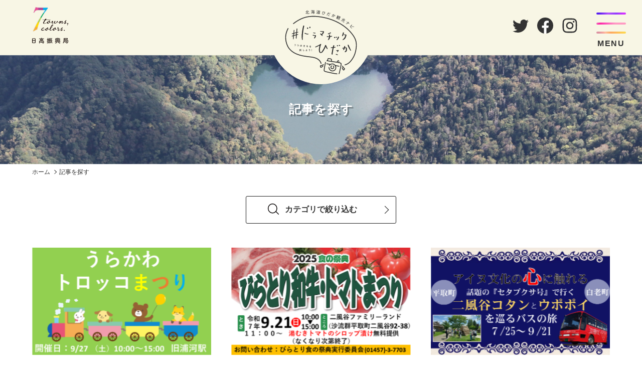

--- FILE ---
content_type: text/html; charset=UTF-8
request_url: https://hokkaido-hidaka-kankonavi.com/information/page/6/
body_size: 57773
content:
<!DOCTYPE html>
<html lang="ja">
<head>
	<meta charset="UTF-8">
	<meta name="viewport" content="width=device-width,initial-scale=1.0,minimum-scale=1.0" />
	<meta http-equiv="X-UA-Compatible" content="IE=edge"/>
	<meta name="format-detection" content="telephone=no" />
	
	<link rel="preconnect" href="https://fonts.googleapis.com">
    <link rel="preconnect" href="https://fonts.gstatic.com" crossorigin>
    <link href="https://fonts.googleapis.com/css2?family=GFS+Didot&display=swap" rel="stylesheet">
    <link rel="preconnect" href="https://fonts.googleapis.com">
<link rel="preconnect" href="https://fonts.gstatic.com" crossorigin>
<link href="https://fonts.googleapis.com/css2?family=Kaisei+Decol:wght@400;500;700&display=swap" rel="stylesheet">


<title>記事を探す &#8211; ページ 6 &#8211; 北海道ひだか観光ナビ</title>
<meta name='robots' content='max-image-preview:large' />
<link rel="alternate" type="application/rss+xml" title="北海道ひだか観光ナビ &raquo; フィード" href="https://hokkaido-hidaka-kankonavi.com/feed/" />
<link rel="alternate" type="application/rss+xml" title="北海道ひだか観光ナビ &raquo; コメントフィード" href="https://hokkaido-hidaka-kankonavi.com/comments/feed/" />
<script type="text/javascript">
window._wpemojiSettings = {"baseUrl":"https:\/\/s.w.org\/images\/core\/emoji\/14.0.0\/72x72\/","ext":".png","svgUrl":"https:\/\/s.w.org\/images\/core\/emoji\/14.0.0\/svg\/","svgExt":".svg","source":{"concatemoji":"https:\/\/hokkaido-hidaka-kankonavi.com\/wp\/wp-includes\/js\/wp-emoji-release.min.js?ver=6.1.9"}};
/*! This file is auto-generated */
!function(e,a,t){var n,r,o,i=a.createElement("canvas"),p=i.getContext&&i.getContext("2d");function s(e,t){var a=String.fromCharCode,e=(p.clearRect(0,0,i.width,i.height),p.fillText(a.apply(this,e),0,0),i.toDataURL());return p.clearRect(0,0,i.width,i.height),p.fillText(a.apply(this,t),0,0),e===i.toDataURL()}function c(e){var t=a.createElement("script");t.src=e,t.defer=t.type="text/javascript",a.getElementsByTagName("head")[0].appendChild(t)}for(o=Array("flag","emoji"),t.supports={everything:!0,everythingExceptFlag:!0},r=0;r<o.length;r++)t.supports[o[r]]=function(e){if(p&&p.fillText)switch(p.textBaseline="top",p.font="600 32px Arial",e){case"flag":return s([127987,65039,8205,9895,65039],[127987,65039,8203,9895,65039])?!1:!s([55356,56826,55356,56819],[55356,56826,8203,55356,56819])&&!s([55356,57332,56128,56423,56128,56418,56128,56421,56128,56430,56128,56423,56128,56447],[55356,57332,8203,56128,56423,8203,56128,56418,8203,56128,56421,8203,56128,56430,8203,56128,56423,8203,56128,56447]);case"emoji":return!s([129777,127995,8205,129778,127999],[129777,127995,8203,129778,127999])}return!1}(o[r]),t.supports.everything=t.supports.everything&&t.supports[o[r]],"flag"!==o[r]&&(t.supports.everythingExceptFlag=t.supports.everythingExceptFlag&&t.supports[o[r]]);t.supports.everythingExceptFlag=t.supports.everythingExceptFlag&&!t.supports.flag,t.DOMReady=!1,t.readyCallback=function(){t.DOMReady=!0},t.supports.everything||(n=function(){t.readyCallback()},a.addEventListener?(a.addEventListener("DOMContentLoaded",n,!1),e.addEventListener("load",n,!1)):(e.attachEvent("onload",n),a.attachEvent("onreadystatechange",function(){"complete"===a.readyState&&t.readyCallback()})),(e=t.source||{}).concatemoji?c(e.concatemoji):e.wpemoji&&e.twemoji&&(c(e.twemoji),c(e.wpemoji)))}(window,document,window._wpemojiSettings);
</script>
<style type="text/css">
img.wp-smiley,
img.emoji {
	display: inline !important;
	border: none !important;
	box-shadow: none !important;
	height: 1em !important;
	width: 1em !important;
	margin: 0 0.07em !important;
	vertical-align: -0.1em !important;
	background: none !important;
	padding: 0 !important;
}
</style>
	<link rel='stylesheet' id='sbi_styles-css' href='https://hokkaido-hidaka-kankonavi.com/wp/wp-content/plugins/instagram-feed-pro/css/sbi-styles.min.css?ver=6.2.3' type='text/css' media='all' />
<link rel='stylesheet' id='wp-block-library-css' href='https://hokkaido-hidaka-kankonavi.com/wp/wp-includes/css/dist/block-library/style.min.css?ver=6.1.9' type='text/css' media='all' />
<style id='wp-block-library-theme-inline-css' type='text/css'>
.wp-block-audio figcaption{color:#555;font-size:13px;text-align:center}.is-dark-theme .wp-block-audio figcaption{color:hsla(0,0%,100%,.65)}.wp-block-audio{margin:0 0 1em}.wp-block-code{border:1px solid #ccc;border-radius:4px;font-family:Menlo,Consolas,monaco,monospace;padding:.8em 1em}.wp-block-embed figcaption{color:#555;font-size:13px;text-align:center}.is-dark-theme .wp-block-embed figcaption{color:hsla(0,0%,100%,.65)}.wp-block-embed{margin:0 0 1em}.blocks-gallery-caption{color:#555;font-size:13px;text-align:center}.is-dark-theme .blocks-gallery-caption{color:hsla(0,0%,100%,.65)}.wp-block-image figcaption{color:#555;font-size:13px;text-align:center}.is-dark-theme .wp-block-image figcaption{color:hsla(0,0%,100%,.65)}.wp-block-image{margin:0 0 1em}.wp-block-pullquote{border-top:4px solid;border-bottom:4px solid;margin-bottom:1.75em;color:currentColor}.wp-block-pullquote__citation,.wp-block-pullquote cite,.wp-block-pullquote footer{color:currentColor;text-transform:uppercase;font-size:.8125em;font-style:normal}.wp-block-quote{border-left:.25em solid;margin:0 0 1.75em;padding-left:1em}.wp-block-quote cite,.wp-block-quote footer{color:currentColor;font-size:.8125em;position:relative;font-style:normal}.wp-block-quote.has-text-align-right{border-left:none;border-right:.25em solid;padding-left:0;padding-right:1em}.wp-block-quote.has-text-align-center{border:none;padding-left:0}.wp-block-quote.is-large,.wp-block-quote.is-style-large,.wp-block-quote.is-style-plain{border:none}.wp-block-search .wp-block-search__label{font-weight:700}.wp-block-search__button{border:1px solid #ccc;padding:.375em .625em}:where(.wp-block-group.has-background){padding:1.25em 2.375em}.wp-block-separator.has-css-opacity{opacity:.4}.wp-block-separator{border:none;border-bottom:2px solid;margin-left:auto;margin-right:auto}.wp-block-separator.has-alpha-channel-opacity{opacity:1}.wp-block-separator:not(.is-style-wide):not(.is-style-dots){width:100px}.wp-block-separator.has-background:not(.is-style-dots){border-bottom:none;height:1px}.wp-block-separator.has-background:not(.is-style-wide):not(.is-style-dots){height:2px}.wp-block-table{margin:"0 0 1em 0"}.wp-block-table thead{border-bottom:3px solid}.wp-block-table tfoot{border-top:3px solid}.wp-block-table td,.wp-block-table th{word-break:normal}.wp-block-table figcaption{color:#555;font-size:13px;text-align:center}.is-dark-theme .wp-block-table figcaption{color:hsla(0,0%,100%,.65)}.wp-block-video figcaption{color:#555;font-size:13px;text-align:center}.is-dark-theme .wp-block-video figcaption{color:hsla(0,0%,100%,.65)}.wp-block-video{margin:0 0 1em}.wp-block-template-part.has-background{padding:1.25em 2.375em;margin-top:0;margin-bottom:0}
</style>
<link rel='stylesheet' id='classic-theme-styles-css' href='https://hokkaido-hidaka-kankonavi.com/wp/wp-includes/css/classic-themes.min.css?ver=1' type='text/css' media='all' />
<style id='global-styles-inline-css' type='text/css'>
body{--wp--preset--color--black: #000000;--wp--preset--color--cyan-bluish-gray: #abb8c3;--wp--preset--color--white: #FFFFFF;--wp--preset--color--pale-pink: #f78da7;--wp--preset--color--vivid-red: #cf2e2e;--wp--preset--color--luminous-vivid-orange: #ff6900;--wp--preset--color--luminous-vivid-amber: #fcb900;--wp--preset--color--light-green-cyan: #7bdcb5;--wp--preset--color--vivid-green-cyan: #00d084;--wp--preset--color--pale-cyan-blue: #8ed1fc;--wp--preset--color--vivid-cyan-blue: #0693e3;--wp--preset--color--vivid-purple: #9b51e0;--wp--preset--color--lightgray: #efefef;--wp--preset--color--gray: #999999;--wp--preset--color--darkgray: #333333;--wp--preset--color--cream: #f8f6e5;--wp--preset--color--hidaka-pink: #c94781;--wp--preset--color--biratori-purple: #a3598f;--wp--preset--color--niikappu-blue: #15a0c3;--wp--preset--color--shinhidaka-green: #24995c;--wp--preset--color--urakawa-lime: #9ec05b;--wp--preset--color--samani-yellow: #e8cd42;--wp--preset--color--erimo-orange: #e7b05d;--wp--preset--gradient--vivid-cyan-blue-to-vivid-purple: linear-gradient(135deg,rgba(6,147,227,1) 0%,rgb(155,81,224) 100%);--wp--preset--gradient--light-green-cyan-to-vivid-green-cyan: linear-gradient(135deg,rgb(122,220,180) 0%,rgb(0,208,130) 100%);--wp--preset--gradient--luminous-vivid-amber-to-luminous-vivid-orange: linear-gradient(135deg,rgba(252,185,0,1) 0%,rgba(255,105,0,1) 100%);--wp--preset--gradient--luminous-vivid-orange-to-vivid-red: linear-gradient(135deg,rgba(255,105,0,1) 0%,rgb(207,46,46) 100%);--wp--preset--gradient--very-light-gray-to-cyan-bluish-gray: linear-gradient(135deg,rgb(238,238,238) 0%,rgb(169,184,195) 100%);--wp--preset--gradient--cool-to-warm-spectrum: linear-gradient(135deg,rgb(74,234,220) 0%,rgb(151,120,209) 20%,rgb(207,42,186) 40%,rgb(238,44,130) 60%,rgb(251,105,98) 80%,rgb(254,248,76) 100%);--wp--preset--gradient--blush-light-purple: linear-gradient(135deg,rgb(255,206,236) 0%,rgb(152,150,240) 100%);--wp--preset--gradient--blush-bordeaux: linear-gradient(135deg,rgb(254,205,165) 0%,rgb(254,45,45) 50%,rgb(107,0,62) 100%);--wp--preset--gradient--luminous-dusk: linear-gradient(135deg,rgb(255,203,112) 0%,rgb(199,81,192) 50%,rgb(65,88,208) 100%);--wp--preset--gradient--pale-ocean: linear-gradient(135deg,rgb(255,245,203) 0%,rgb(182,227,212) 50%,rgb(51,167,181) 100%);--wp--preset--gradient--electric-grass: linear-gradient(135deg,rgb(202,248,128) 0%,rgb(113,206,126) 100%);--wp--preset--gradient--midnight: linear-gradient(135deg,rgb(2,3,129) 0%,rgb(40,116,252) 100%);--wp--preset--gradient--grd-button: linear-gradient(60deg, rgba(146, 200, 255, 1) 0%, rgba(247, 247, 225, 1) 25%, rgba(247, 231, 230, 1) 50%, rgba(247, 218, 254, 1) 75%, rgba(238, 255, 214, 1) 100%);--wp--preset--duotone--dark-grayscale: url('#wp-duotone-dark-grayscale');--wp--preset--duotone--grayscale: url('#wp-duotone-grayscale');--wp--preset--duotone--purple-yellow: url('#wp-duotone-purple-yellow');--wp--preset--duotone--blue-red: url('#wp-duotone-blue-red');--wp--preset--duotone--midnight: url('#wp-duotone-midnight');--wp--preset--duotone--magenta-yellow: url('#wp-duotone-magenta-yellow');--wp--preset--duotone--purple-green: url('#wp-duotone-purple-green');--wp--preset--duotone--blue-orange: url('#wp-duotone-blue-orange');--wp--preset--font-size--small: 14px;--wp--preset--font-size--medium: 16px;--wp--preset--font-size--large: 18px;--wp--preset--font-size--x-large: 42px;--wp--preset--font-size--smallest: 10px;--wp--preset--font-size--smaller: 12px;--wp--preset--font-size--larger: 20px;--wp--preset--font-size--largest: 22px;--wp--preset--spacing--20: 0.44rem;--wp--preset--spacing--30: 0.67rem;--wp--preset--spacing--40: 1rem;--wp--preset--spacing--50: 1.5rem;--wp--preset--spacing--60: 2.25rem;--wp--preset--spacing--70: 3.38rem;--wp--preset--spacing--80: 5.06rem;}:where(.is-layout-flex){gap: 0.5em;}body .is-layout-flow > .alignleft{float: left;margin-inline-start: 0;margin-inline-end: 2em;}body .is-layout-flow > .alignright{float: right;margin-inline-start: 2em;margin-inline-end: 0;}body .is-layout-flow > .aligncenter{margin-left: auto !important;margin-right: auto !important;}body .is-layout-constrained > .alignleft{float: left;margin-inline-start: 0;margin-inline-end: 2em;}body .is-layout-constrained > .alignright{float: right;margin-inline-start: 2em;margin-inline-end: 0;}body .is-layout-constrained > .aligncenter{margin-left: auto !important;margin-right: auto !important;}body .is-layout-constrained > :where(:not(.alignleft):not(.alignright):not(.alignfull)){max-width: var(--wp--style--global--content-size);margin-left: auto !important;margin-right: auto !important;}body .is-layout-constrained > .alignwide{max-width: var(--wp--style--global--wide-size);}body .is-layout-flex{display: flex;}body .is-layout-flex{flex-wrap: wrap;align-items: center;}body .is-layout-flex > *{margin: 0;}:where(.wp-block-columns.is-layout-flex){gap: 2em;}.has-black-color{color: var(--wp--preset--color--black) !important;}.has-cyan-bluish-gray-color{color: var(--wp--preset--color--cyan-bluish-gray) !important;}.has-white-color{color: var(--wp--preset--color--white) !important;}.has-pale-pink-color{color: var(--wp--preset--color--pale-pink) !important;}.has-vivid-red-color{color: var(--wp--preset--color--vivid-red) !important;}.has-luminous-vivid-orange-color{color: var(--wp--preset--color--luminous-vivid-orange) !important;}.has-luminous-vivid-amber-color{color: var(--wp--preset--color--luminous-vivid-amber) !important;}.has-light-green-cyan-color{color: var(--wp--preset--color--light-green-cyan) !important;}.has-vivid-green-cyan-color{color: var(--wp--preset--color--vivid-green-cyan) !important;}.has-pale-cyan-blue-color{color: var(--wp--preset--color--pale-cyan-blue) !important;}.has-vivid-cyan-blue-color{color: var(--wp--preset--color--vivid-cyan-blue) !important;}.has-vivid-purple-color{color: var(--wp--preset--color--vivid-purple) !important;}.has-black-background-color{background-color: var(--wp--preset--color--black) !important;}.has-cyan-bluish-gray-background-color{background-color: var(--wp--preset--color--cyan-bluish-gray) !important;}.has-white-background-color{background-color: var(--wp--preset--color--white) !important;}.has-pale-pink-background-color{background-color: var(--wp--preset--color--pale-pink) !important;}.has-vivid-red-background-color{background-color: var(--wp--preset--color--vivid-red) !important;}.has-luminous-vivid-orange-background-color{background-color: var(--wp--preset--color--luminous-vivid-orange) !important;}.has-luminous-vivid-amber-background-color{background-color: var(--wp--preset--color--luminous-vivid-amber) !important;}.has-light-green-cyan-background-color{background-color: var(--wp--preset--color--light-green-cyan) !important;}.has-vivid-green-cyan-background-color{background-color: var(--wp--preset--color--vivid-green-cyan) !important;}.has-pale-cyan-blue-background-color{background-color: var(--wp--preset--color--pale-cyan-blue) !important;}.has-vivid-cyan-blue-background-color{background-color: var(--wp--preset--color--vivid-cyan-blue) !important;}.has-vivid-purple-background-color{background-color: var(--wp--preset--color--vivid-purple) !important;}.has-black-border-color{border-color: var(--wp--preset--color--black) !important;}.has-cyan-bluish-gray-border-color{border-color: var(--wp--preset--color--cyan-bluish-gray) !important;}.has-white-border-color{border-color: var(--wp--preset--color--white) !important;}.has-pale-pink-border-color{border-color: var(--wp--preset--color--pale-pink) !important;}.has-vivid-red-border-color{border-color: var(--wp--preset--color--vivid-red) !important;}.has-luminous-vivid-orange-border-color{border-color: var(--wp--preset--color--luminous-vivid-orange) !important;}.has-luminous-vivid-amber-border-color{border-color: var(--wp--preset--color--luminous-vivid-amber) !important;}.has-light-green-cyan-border-color{border-color: var(--wp--preset--color--light-green-cyan) !important;}.has-vivid-green-cyan-border-color{border-color: var(--wp--preset--color--vivid-green-cyan) !important;}.has-pale-cyan-blue-border-color{border-color: var(--wp--preset--color--pale-cyan-blue) !important;}.has-vivid-cyan-blue-border-color{border-color: var(--wp--preset--color--vivid-cyan-blue) !important;}.has-vivid-purple-border-color{border-color: var(--wp--preset--color--vivid-purple) !important;}.has-vivid-cyan-blue-to-vivid-purple-gradient-background{background: var(--wp--preset--gradient--vivid-cyan-blue-to-vivid-purple) !important;}.has-light-green-cyan-to-vivid-green-cyan-gradient-background{background: var(--wp--preset--gradient--light-green-cyan-to-vivid-green-cyan) !important;}.has-luminous-vivid-amber-to-luminous-vivid-orange-gradient-background{background: var(--wp--preset--gradient--luminous-vivid-amber-to-luminous-vivid-orange) !important;}.has-luminous-vivid-orange-to-vivid-red-gradient-background{background: var(--wp--preset--gradient--luminous-vivid-orange-to-vivid-red) !important;}.has-very-light-gray-to-cyan-bluish-gray-gradient-background{background: var(--wp--preset--gradient--very-light-gray-to-cyan-bluish-gray) !important;}.has-cool-to-warm-spectrum-gradient-background{background: var(--wp--preset--gradient--cool-to-warm-spectrum) !important;}.has-blush-light-purple-gradient-background{background: var(--wp--preset--gradient--blush-light-purple) !important;}.has-blush-bordeaux-gradient-background{background: var(--wp--preset--gradient--blush-bordeaux) !important;}.has-luminous-dusk-gradient-background{background: var(--wp--preset--gradient--luminous-dusk) !important;}.has-pale-ocean-gradient-background{background: var(--wp--preset--gradient--pale-ocean) !important;}.has-electric-grass-gradient-background{background: var(--wp--preset--gradient--electric-grass) !important;}.has-midnight-gradient-background{background: var(--wp--preset--gradient--midnight) !important;}.has-small-font-size{font-size: var(--wp--preset--font-size--small) !important;}.has-medium-font-size{font-size: var(--wp--preset--font-size--medium) !important;}.has-large-font-size{font-size: var(--wp--preset--font-size--large) !important;}.has-x-large-font-size{font-size: var(--wp--preset--font-size--x-large) !important;}
.wp-block-navigation a:where(:not(.wp-element-button)){color: inherit;}
:where(.wp-block-columns.is-layout-flex){gap: 2em;}
.wp-block-pullquote{font-size: 1.5em;line-height: 1.6;}
</style>
<link rel='stylesheet' id='hokkaido-hidaka-kankonavi_layout-css' href='https://hokkaido-hidaka-kankonavi.com/wp/wp-content/themes/hokkaido-hidaka-kankonavi/assets/css/layout.css?ver=2503060440' type='text/css' media='all' />
<link rel='stylesheet' id='hokkaido-hidaka-kankonavi_block-css' href='https://hokkaido-hidaka-kankonavi.com/wp/wp-content/themes/hokkaido-hidaka-kankonavi/assets/css/block.css?ver=2302160724' type='text/css' media='all' />
<link rel='stylesheet' id='jquery_mfp-css' href='https://hokkaido-hidaka-kankonavi.com/wp/wp-content/themes/hokkaido-hidaka-kankonavi/assets/css/magnific-popup.css?ver=1.0' type='text/css' media='all' />
<link rel='stylesheet' id='cont_style_css-css' href='https://hokkaido-hidaka-kankonavi.com/wp/wp-content/themes/hokkaido-hidaka-kankonavi/information/css/style.css?ver=2303010628' type='text/css' media='all' />
<script type='text/javascript' src='https://hokkaido-hidaka-kankonavi.com/wp/wp-includes/js/jquery/jquery.min.js?ver=3.6.1' id='jquery-core-js'></script>
<script type='text/javascript' src='https://hokkaido-hidaka-kankonavi.com/wp/wp-includes/js/jquery/jquery-migrate.min.js?ver=3.3.2' id='jquery-migrate-js'></script>
<script type='text/javascript' src='https://hokkaido-hidaka-kankonavi.com/wp/wp-content/themes/hokkaido-hidaka-kankonavi/assets/js/jquery.inview.min.js?ver=1.0' id='jquery_inview-js'></script>
<script type='text/javascript' src='https://hokkaido-hidaka-kankonavi.com/wp/wp-content/themes/hokkaido-hidaka-kankonavi/assets/js/jquery.magnific-popup.min.js?ver=1.0' id='jquery_popup-js'></script>
<script type='text/javascript' src='https://hokkaido-hidaka-kankonavi.com/wp/wp-content/themes/hokkaido-hidaka-kankonavi/assets/js/module.js?ver=2303270743' id='hokkaido-hidaka-kankonavi_module-js'></script>
<script type='text/javascript' src='https://hokkaido-hidaka-kankonavi.com/wp/wp-content/themes/hokkaido-hidaka-kankonavi/assets/js/jquery.tab-control.js?ver=1.0' id='jquery_tab-control-js'></script>
<link rel="https://api.w.org/" href="https://hokkaido-hidaka-kankonavi.com/wp-json/" /><link rel="EditURI" type="application/rsd+xml" title="RSD" href="https://hokkaido-hidaka-kankonavi.com/wp/xmlrpc.php?rsd" />
<link rel="wlwmanifest" type="application/wlwmanifest+xml" href="https://hokkaido-hidaka-kankonavi.com/wp/wp-includes/wlwmanifest.xml" />
<meta name="generator" content="WordPress 6.1.9" />
<meta name="description" content="北海道ひだか観光ナビは、北海道日高振興局管内の観光情報をお届けしています。観光施設、食事処、馬情報、ドライブルート等の紹介の他、イベント情報などを発信しています。" />
<meta name="keywords" content="北海道ひだか観光ナビ,ひだか,観光,北海道,記事,お知らせ,イベント情報" />

<meta property="og:type" content="blog" />
<meta property="og:url" content="https://hokkaido-hidaka-kankonavi.com/information/page/6/" />
<meta property="og:image" content="https://hokkaido-hidaka-kankonavi.com/wp/wp-content/uploads/2023/03/kv-2-1600x500.jpg" />
<meta property="og:site_name" content="北海道ひだか観光ナビ" />
<meta property="og:title" content="記事を探す &#8211; ページ 6" />
<meta property="og:description" content="北海道ひだか観光ナビは、北海道日高振興局管内の観光情報をお届けしています。観光施設、食事処、馬情報、ドライブルート等の紹介の他、イベント情報などを発信しています。" />
<meta property="og:image" content="https://hidaka-kankonavi.sakura.ne.jp/wp/wp-content/uploads/2023/03/summary_large_image.jpg"/>
<!-- for Twitter -->
<meta name="twitter:card" content="summary_large_image" />
<meta name="twitter:site" content="@nanairohidaka" />
<meta name="twitter:title" content="北海道ひだか観光ナビ" />
<meta name="twitter:description" content="北海道ひだか観光ナビは、北海道日高振興局管内の観光情報をお届けしています。観光施設、食事処、馬情報、ドライブルート等の紹介の他、イベント情報などを発信しています。" />
<meta name="twitter:image" content="https://hidaka-kankonavi.sakura.ne.jp/wp/wp-content/uploads/2023/03/summary_large_image.jpg" />

<link rel="apple-touch-icon" sizes="180x180" href="https://hokkaido-hidaka-kankonavi.com/favicon/apple-touch-icon.png">
<link rel="icon" type="image/png" sizes="32x32" href="https://hokkaido-hidaka-kankonavi.com/favicon/favicon-32x32.png">
<link rel="icon" type="image/png" sizes="16x16" href="https://hokkaido-hidaka-kankonavi.com/favicon/favicon-16x16.png">
<link rel="manifest" href="https://hokkaido-hidaka-kankonavi.com/favicon/site.webmanifest">
<link rel="mask-icon" href="https://hokkaido-hidaka-kankonavi.com/favicon/safari-pinned-tab.svg" color="#FFFFFF">
<meta name="msapplication-TileColor" content="#FFFFFF">
<meta name="theme-color" content="#FFFFFF">
<!-- // HEAD: META -->
<!-- Google tag (gtag.js) -->
<script async src="https://www.googletagmanager.com/gtag/js?id=G-V15VB4ZXDD"></script>
<script>
  window.dataLayer = window.dataLayer || [];
  function gtag(){dataLayer.push(arguments);}
  gtag('js', new Date());

  gtag('config', 'G-V15VB4ZXDD');
</script>
<!-- ADD: WP_HEAD -->
<link rel="icon" href="https://hokkaido-hidaka-kankonavi.com/wp/wp-content/uploads/2023/03/cropped-favicon-32x32.png" sizes="32x32" />
<link rel="icon" href="https://hokkaido-hidaka-kankonavi.com/wp/wp-content/uploads/2023/03/cropped-favicon-192x192.png" sizes="192x192" />
<link rel="apple-touch-icon" href="https://hokkaido-hidaka-kankonavi.com/wp/wp-content/uploads/2023/03/cropped-favicon-180x180.png" />
<meta name="msapplication-TileImage" content="https://hokkaido-hidaka-kankonavi.com/wp/wp-content/uploads/2023/03/cropped-favicon-270x270.png" />
</head>
<body id="information" class="blog paged wp-embed-responsive paged-6" data-lang="ja">
<!-- ADD: WP_BODY_OPEN -->
<svg xmlns="http://www.w3.org/2000/svg" viewBox="0 0 0 0" width="0" height="0" focusable="false" role="none" style="visibility: hidden; position: absolute; left: -9999px; overflow: hidden;" ><defs><filter id="wp-duotone-dark-grayscale"><feColorMatrix color-interpolation-filters="sRGB" type="matrix" values=" .299 .587 .114 0 0 .299 .587 .114 0 0 .299 .587 .114 0 0 .299 .587 .114 0 0 " /><feComponentTransfer color-interpolation-filters="sRGB" ><feFuncR type="table" tableValues="0 0.49803921568627" /><feFuncG type="table" tableValues="0 0.49803921568627" /><feFuncB type="table" tableValues="0 0.49803921568627" /><feFuncA type="table" tableValues="1 1" /></feComponentTransfer><feComposite in2="SourceGraphic" operator="in" /></filter></defs></svg><svg xmlns="http://www.w3.org/2000/svg" viewBox="0 0 0 0" width="0" height="0" focusable="false" role="none" style="visibility: hidden; position: absolute; left: -9999px; overflow: hidden;" ><defs><filter id="wp-duotone-grayscale"><feColorMatrix color-interpolation-filters="sRGB" type="matrix" values=" .299 .587 .114 0 0 .299 .587 .114 0 0 .299 .587 .114 0 0 .299 .587 .114 0 0 " /><feComponentTransfer color-interpolation-filters="sRGB" ><feFuncR type="table" tableValues="0 1" /><feFuncG type="table" tableValues="0 1" /><feFuncB type="table" tableValues="0 1" /><feFuncA type="table" tableValues="1 1" /></feComponentTransfer><feComposite in2="SourceGraphic" operator="in" /></filter></defs></svg><svg xmlns="http://www.w3.org/2000/svg" viewBox="0 0 0 0" width="0" height="0" focusable="false" role="none" style="visibility: hidden; position: absolute; left: -9999px; overflow: hidden;" ><defs><filter id="wp-duotone-purple-yellow"><feColorMatrix color-interpolation-filters="sRGB" type="matrix" values=" .299 .587 .114 0 0 .299 .587 .114 0 0 .299 .587 .114 0 0 .299 .587 .114 0 0 " /><feComponentTransfer color-interpolation-filters="sRGB" ><feFuncR type="table" tableValues="0.54901960784314 0.98823529411765" /><feFuncG type="table" tableValues="0 1" /><feFuncB type="table" tableValues="0.71764705882353 0.25490196078431" /><feFuncA type="table" tableValues="1 1" /></feComponentTransfer><feComposite in2="SourceGraphic" operator="in" /></filter></defs></svg><svg xmlns="http://www.w3.org/2000/svg" viewBox="0 0 0 0" width="0" height="0" focusable="false" role="none" style="visibility: hidden; position: absolute; left: -9999px; overflow: hidden;" ><defs><filter id="wp-duotone-blue-red"><feColorMatrix color-interpolation-filters="sRGB" type="matrix" values=" .299 .587 .114 0 0 .299 .587 .114 0 0 .299 .587 .114 0 0 .299 .587 .114 0 0 " /><feComponentTransfer color-interpolation-filters="sRGB" ><feFuncR type="table" tableValues="0 1" /><feFuncG type="table" tableValues="0 0.27843137254902" /><feFuncB type="table" tableValues="0.5921568627451 0.27843137254902" /><feFuncA type="table" tableValues="1 1" /></feComponentTransfer><feComposite in2="SourceGraphic" operator="in" /></filter></defs></svg><svg xmlns="http://www.w3.org/2000/svg" viewBox="0 0 0 0" width="0" height="0" focusable="false" role="none" style="visibility: hidden; position: absolute; left: -9999px; overflow: hidden;" ><defs><filter id="wp-duotone-midnight"><feColorMatrix color-interpolation-filters="sRGB" type="matrix" values=" .299 .587 .114 0 0 .299 .587 .114 0 0 .299 .587 .114 0 0 .299 .587 .114 0 0 " /><feComponentTransfer color-interpolation-filters="sRGB" ><feFuncR type="table" tableValues="0 0" /><feFuncG type="table" tableValues="0 0.64705882352941" /><feFuncB type="table" tableValues="0 1" /><feFuncA type="table" tableValues="1 1" /></feComponentTransfer><feComposite in2="SourceGraphic" operator="in" /></filter></defs></svg><svg xmlns="http://www.w3.org/2000/svg" viewBox="0 0 0 0" width="0" height="0" focusable="false" role="none" style="visibility: hidden; position: absolute; left: -9999px; overflow: hidden;" ><defs><filter id="wp-duotone-magenta-yellow"><feColorMatrix color-interpolation-filters="sRGB" type="matrix" values=" .299 .587 .114 0 0 .299 .587 .114 0 0 .299 .587 .114 0 0 .299 .587 .114 0 0 " /><feComponentTransfer color-interpolation-filters="sRGB" ><feFuncR type="table" tableValues="0.78039215686275 1" /><feFuncG type="table" tableValues="0 0.94901960784314" /><feFuncB type="table" tableValues="0.35294117647059 0.47058823529412" /><feFuncA type="table" tableValues="1 1" /></feComponentTransfer><feComposite in2="SourceGraphic" operator="in" /></filter></defs></svg><svg xmlns="http://www.w3.org/2000/svg" viewBox="0 0 0 0" width="0" height="0" focusable="false" role="none" style="visibility: hidden; position: absolute; left: -9999px; overflow: hidden;" ><defs><filter id="wp-duotone-purple-green"><feColorMatrix color-interpolation-filters="sRGB" type="matrix" values=" .299 .587 .114 0 0 .299 .587 .114 0 0 .299 .587 .114 0 0 .299 .587 .114 0 0 " /><feComponentTransfer color-interpolation-filters="sRGB" ><feFuncR type="table" tableValues="0.65098039215686 0.40392156862745" /><feFuncG type="table" tableValues="0 1" /><feFuncB type="table" tableValues="0.44705882352941 0.4" /><feFuncA type="table" tableValues="1 1" /></feComponentTransfer><feComposite in2="SourceGraphic" operator="in" /></filter></defs></svg><svg xmlns="http://www.w3.org/2000/svg" viewBox="0 0 0 0" width="0" height="0" focusable="false" role="none" style="visibility: hidden; position: absolute; left: -9999px; overflow: hidden;" ><defs><filter id="wp-duotone-blue-orange"><feColorMatrix color-interpolation-filters="sRGB" type="matrix" values=" .299 .587 .114 0 0 .299 .587 .114 0 0 .299 .587 .114 0 0 .299 .587 .114 0 0 " /><feComponentTransfer color-interpolation-filters="sRGB" ><feFuncR type="table" tableValues="0.098039215686275 1" /><feFuncG type="table" tableValues="0 0.66274509803922" /><feFuncB type="table" tableValues="0.84705882352941 0.41960784313725" /><feFuncA type="table" tableValues="1 1" /></feComponentTransfer><feComposite in2="SourceGraphic" operator="in" /></filter></defs></svg>
<header id="header" class="-active">
<div class="inner">

  <a href="https://hokkaido-hidaka-kankonavi.com/" class="site_logo"><svg viewBox="0 0 144 128" class="logo"><use xlink:href="https://hokkaido-hidaka-kankonavi.com/wp/wp-content/themes/hokkaido-hidaka-kankonavi/assets/images/common.svg?v=2301160625#site-logo" /><title>北海道ひだか観光ナビ「#ドラマチックひだか」7つのまちを旅しよう！</title>
</svg></a>
  <div class="seven_logo">
	  <a href="https://hokkaido-hidaka-kankonavi.com/">
	  <span class="logo_top"><img src="https://hokkaido-hidaka-kankonavi.com/wp/wp-content/themes/hokkaido-hidaka-kankonavi/assets/images/seven_logo.svg" alt=""></span>
	  <span class="logo_bottom"><img src="https://hokkaido-hidaka-kankonavi.com/wp/wp-content/themes/hokkaido-hidaka-kankonavi/assets/images/hidaka_hinkokyoku.svg" alt=""></span>
      </a>
  </div>
</div><!-- /.inner -->

<input type="checkbox" id="gnav_switch" class="switch"  />
<div id="gnav">
<div class="main_sns">
<nav id="main_menu" class="menu-main_menu-container"><ul id="menu-main_menu" class="menu_list"><li id="menu-item-322" class="menu-item menu-item-type-post_type menu-item-object-page menu-item-home menu-item-322"><a href="https://hokkaido-hidaka-kankonavi.com/">TOPページ</a></li>
<li id="menu-item-323" class="menu-item menu-item-type-post_type menu-item-object-page menu-item-323"><a href="https://hokkaido-hidaka-kankonavi.com/about/">ひだかとは？</a></li>
<li id="menu-item-324" class="menu-item menu-item-type-post_type menu-item-object-page current-menu-item page_item page-item-11 current_page_item current_page_parent menu-item-324"><a href="https://hokkaido-hidaka-kankonavi.com/information/" aria-current="page">記事を探す</a></li>
<li id="menu-item-325" class="menu-item menu-item-type-post_type menu-item-object-page menu-item-325"><a href="https://hokkaido-hidaka-kankonavi.com/facility/">観光スポットを探す</a></li>
<li id="menu-item-328" class="menu-item menu-item-type-custom menu-item-object-custom menu-item-home menu-item-has-children menu-item-328"><a href="http://hokkaido-hidaka-kankonavi.com#deep">Deepな「ひだか」</a>
<ul class="sub-menu">
	<li id="menu-item-329" class="menu-item menu-item-type-post_type menu-item-object-page menu-item-329"><a href="https://hokkaido-hidaka-kankonavi.com/drive/">ドライブルート</a></li>
	<li id="menu-item-7613" class="menu-item menu-item-type-post_type menu-item-object-page menu-item-7613"><a href="https://hokkaido-hidaka-kankonavi.com/horse-farm/">馬情報</a></li>
	<li id="menu-item-331" class="menu-item menu-item-type-post_type menu-item-object-page menu-item-331"><a href="https://hokkaido-hidaka-kankonavi.com/local-specialty/">特産品・お土産</a></li>
	<li id="menu-item-332" class="menu-item menu-item-type-post_type menu-item-object-page menu-item-332"><a href="https://hokkaido-hidaka-kankonavi.com/history-culture/">歴史・文化</a></li>
	<li id="menu-item-333" class="menu-item menu-item-type-post_type menu-item-object-page menu-item-333"><a href="https://hokkaido-hidaka-kankonavi.com/furusato-tax/">ふるさと納税</a></li>
	<li id="menu-item-334" class="menu-item menu-item-type-post_type menu-item-object-page menu-item-334"><a href="https://hokkaido-hidaka-kankonavi.com/emigration/">移住・定住</a></li>
	<li id="menu-item-335" class="menu-item menu-item-type-post_type menu-item-object-page menu-item-335"><a href="https://hokkaido-hidaka-kankonavi.com/pamphlet/">パンフレット</a></li>
	<li id="menu-item-336" class="menu-item menu-item-type-post_type menu-item-object-page menu-item-336"><a href="https://hokkaido-hidaka-kankonavi.com/movie/">動画</a></li>
	<li id="menu-item-7602" class="menu-item menu-item-type-post_type menu-item-object-page menu-item-7602"><a href="https://hokkaido-hidaka-kankonavi.com/activityguide/">アクティビティガイド</a></li>
</ul>
</li>
<li id="menu-item-383" class="menu-item menu-item-type-custom menu-item-object-custom menu-item-home menu-item-383"><a href="http://hokkaido-hidaka-kankonavi.com#share">インスタグラムでシェアしよう</a></li>
</ul></nav>
<div class="sns_menu"><ul id="menu-sns_menu" class="menu_list"><li id="menu-item-79" class="icn-sns_twitter icn_only menu-item menu-item-type-custom menu-item-object-custom menu-item-79"><a target="_blank" rel="noopener" href="https://twitter.com/nanairohidaka"><svg viewBox="0 0 32 32" class="icn"><use xlink:href="https://hokkaido-hidaka-kankonavi.com/wp/wp-content/themes/hokkaido-hidaka-kankonavi/assets/images/common.svg?v=2301160625#icn-sns_twitter" /><title>Twitter</title>
</svg></a></li>
<li id="menu-item-80" class="icn-sns_facebook icn_only menu-item menu-item-type-custom menu-item-object-custom menu-item-80"><a target="_blank" rel="noopener" href="https://www.facebook.com/hidaka.hokkaido/"><svg viewBox="0 0 32 32" class="icn"><use xlink:href="https://hokkaido-hidaka-kankonavi.com/wp/wp-content/themes/hokkaido-hidaka-kankonavi/assets/images/common.svg?v=2301160625#icn-sns_facebook" /><title>Facebook</title>
</svg></a></li>
<li id="menu-item-81" class="icn-sns_instagram icn_only menu-item menu-item-type-custom menu-item-object-custom menu-item-81"><a target="_blank" rel="noopener" href="https://www.instagram.com/nanairohidaka/"><svg viewBox="0 0 32 32" class="icn"><use xlink:href="https://hokkaido-hidaka-kankonavi.com/wp/wp-content/themes/hokkaido-hidaka-kankonavi/assets/images/common.svg?v=2301160625#icn-sns_instagram" /><title>Instagram</title>
</svg></a></li>
</ul></div>  
</div>
</div><!-- /#gnav -->
<label for="gnav_switch" id="gnav_btn"><span class="btn_txt">MENU</span></label>

</header><!-- /#header -->
<!-- SITE: HEADER -->
<!-- // HEADER -->
<div id="content">
<main>

<div class="main_block">

  <header class="main_head">
    <div class="main_visual">
      <img src="https://hidaka-kankonavi.sakura.ne.jp/wp/wp-content/uploads/2023/03/kv-2.jpg" alt="">
    </div><!-- /.main_visual -->

    <div class="inner">
      <h1 class="main_title">記事を探す</h1>
    </div>
  </header><!-- /.main_head -->
<nav class="breadcrumb">
  <div class="inner">

    <ol class="bc_list" itemscope itemtype="https://schema.org/BreadcrumbList">
      <li itemprop="itemListElement" itemscope itemtype="https://schema.org/ListItem"><a itemscope itemtype="https://schema.org/WebPage" itemprop="item" itemid="https://hokkaido-hidaka-kankonavi.com/" href="https://hokkaido-hidaka-kankonavi.com/" class="front_page"><span itemprop="name">ホーム</span></a><meta itemprop="position" content="1" /></li>
      <li itemprop="itemListElement" itemscope itemtype="https://schema.org/ListItem"><em itemscope itemtype="https://schema.org/WebPage" itemprop="item" itemid="https://hokkaido-hidaka-kankonavi.com/information/page/6/" class="current"><span itemprop="name">記事を探す</span></em><meta itemprop="position" content="2" /></li>
    </ol>

  </div>
</nav><!-- /.breadcrumb -->

<!-- // NAV: BREADCRUMB -->
  <div class="main_body">
    <div class="inner">

      <div class="post_index">

        <div class="index_head">

          <div id="filter_post" class="post_filter" role="tablist" data-tab-mode="accordion">
            <form action="./" method="GET">
              <fieldset class="filter">
                <legend id="filter_tab" class="filter_head" role="tab" aria-controls="filter_panel" aria-expanded="true"><span>カテゴリで絞り込む</span></legend>
                <div id="filter_panel" class="filter_body" role="tabpanel" aria-labelledby="filter_tab" aria-hidden="false">
                  <dl class="filter_area">
<div class="filter_block filter_area">
  <dt class="block_head">エリア</dt>
  <dd class="block_body">
    <ul class="filter_list area_list">
      <li><input type="checkbox" value="hidaka" name="area[]" id="filter_area0003" class="switch" data-count="227" /><label for="filter_area0003" class="filter_btn" data-slug="hidaka">日高町</label></li>
      <li><input type="checkbox" value="biratori" name="area[]" id="filter_area0004" class="switch" data-count="136" /><label for="filter_area0004" class="filter_btn" data-slug="biratori">平取町</label></li>
      <li><input type="checkbox" value="niikappu" name="area[]" id="filter_area0005" class="switch" data-count="118" /><label for="filter_area0005" class="filter_btn" data-slug="niikappu">新冠町</label></li>
      <li><input type="checkbox" value="shinhidaka" name="area[]" id="filter_area0006" class="switch" data-count="196" /><label for="filter_area0006" class="filter_btn" data-slug="shinhidaka">新ひだか町</label></li>
      <li><input type="checkbox" value="urakawa" name="area[]" id="filter_area0007" class="switch" data-count="205" /><label for="filter_area0007" class="filter_btn" data-slug="urakawa">浦河町</label></li>
      <li><input type="checkbox" value="samani" name="area[]" id="filter_area0008" class="switch" data-count="122" /><label for="filter_area0008" class="filter_btn" data-slug="samani">様似町</label></li>
      <li><input type="checkbox" value="erimo" name="area[]" id="filter_area0009" class="switch" data-count="125" /><label for="filter_area0009" class="filter_btn" data-slug="erimo">えりも町</label></li>
    </ul><!-- /.filter_list.area_list -->
  </dd><!-- /.block_body -->
</div><!-- /.filter_block -->
<!-- // BLOCK: FILTER_AREA -->
<div class="filter_block filter_cate">
  <dt class="block_head">カテゴリ</dt>
  <dd class="block_body">
    <ul class="filter_list cate_list">
    <li><input type="checkbox" value="10" name="cate[]" id="filter_cate0010" class="switch" data-count="152" /><label for="filter_cate0010" class="filter_btn" data-slug="event">イベント</label></li>
    <li><input type="checkbox" value="1" name="cate[]" id="filter_cate0001" class="switch" data-count="172" /><label for="filter_cate0001" class="filter_btn" data-slug="notice">お知らせ</label></li>
    <li><input type="checkbox" value="11" name="cate[]" id="filter_cate0011" class="switch" data-count="29" /><label for="filter_cate0011" class="filter_btn" data-slug="culture">歴史・文化</label></li>
    <li><input type="checkbox" value="12" name="cate[]" id="filter_cate0012" class="switch" data-count="12" /><label for="filter_cate0012" class="filter_btn" data-slug="horse-farm">馬産地だより</label></li>
    <li><input type="checkbox" value="13" name="cate[]" id="filter_cate0013" class="switch" data-count="3" /><label for="filter_cate0013" class="filter_btn" data-slug="furusato-tax">ふるさと納税</label></li>
    <li><input type="checkbox" value="14" name="cate[]" id="filter_cate0014" class="switch" data-count="1" /><label for="filter_cate0014" class="filter_btn" data-slug="emigration">移住・定住</label></li>
    <li><input type="checkbox" value="15" name="cate[]" id="filter_cate0015" class="switch" data-count="58" /><label for="filter_cate0015" class="filter_btn" data-slug="activity">体験</label></li>
    <li><input type="checkbox" value="16" name="cate[]" id="filter_cate0016" class="switch" data-count="1" /><label for="filter_cate0016" class="filter_btn" data-slug="trivia">豆知識</label></li>
    <li><input type="checkbox" value="17" name="cate[]" id="filter_cate0017" class="switch" data-count="5" /><label for="filter_cate0017" class="filter_btn" data-slug="life">くらし</label></li>
    <li><input type="checkbox" value="18" name="cate[]" id="filter_cate0018" class="switch" data-count="56" /><label for="filter_cate0018" class="filter_btn" data-slug="gourmet">グルメ</label></li>
    <li><input type="checkbox" value="19" name="cate[]" id="filter_cate0019" class="switch" data-count="32" /><label for="filter_cate0019" class="filter_btn" data-slug="shopping">買い物</label></li>
    <li><input type="checkbox" value="20" name="cate[]" id="filter_cate0020" class="switch" data-count="4" /><label for="filter_cate0020" class="filter_btn" data-slug="stay">泊まる</label></li>
    <li><input type="checkbox" value="21" name="cate[]" id="filter_cate0021" class="switch" data-count="10" /><label for="filter_cate0021" class="filter_btn" data-slug="relaxing">くつろぐ・癒やし</label></li>
    <li><input type="checkbox" value="22" name="cate[]" id="filter_cate0022" class="switch" data-count="48" /><label for="filter_cate0022" class="filter_btn" data-slug="nature">自然・風景</label></li>
    <li><input type="checkbox" value="23" name="cate[]" id="filter_cate0023" class="switch" data-count="3" /><label for="filter_cate0023" class="filter_btn" data-slug="agriculture">農業</label></li>
    <li><input type="checkbox" value="24" name="cate[]" id="filter_cate0024" class="switch" data-count="5" /><label for="filter_cate0024" class="filter_btn" data-slug="forestry">林業</label></li>
    <li><input type="checkbox" value="25" name="cate[]" id="filter_cate0025" class="switch" data-count="5" /><label for="filter_cate0025" class="filter_btn" data-slug="fishing">水産業</label></li>
    <li><input type="checkbox" value="63" name="cate[]" id="filter_cate0063" class="switch" data-count="0" /><label for="filter_cate0063" class="filter_btn" data-slug="nanairo">ナナイロひだかサポーター</label></li>
    </ul><!-- /.filter_list.cate_list --> 
  </dd><!-- /.block_body -->
</div><!-- /.filter_cate -->
<!-- // BLOCK: FILTER_CATEGORY -->
                  </dl><!-- /.filter_area -->
                  <input type="hidden" name="paged" value="1" />
                  <button type="submit" class="submit_btn">検索</button>
                </div><!-- /.filter_body -->
              </fieldset>
            </form>
          </div><!-- /.post_filter.facility_filter -->

        </div><!-- /.index_head -->

        <div class="index_body">

          <ul class="post_list">
            <li><a href="https://hokkaido-hidaka-kankonavi.com/information/9040/" class="post_block post-9040 post type-post status-publish format-standard has-post-thumbnail hentry category-event category-notice category-activity area_cate-urakawa">
  <figure class="post_thumb"><img width="740" height="445" src="https://hokkaido-hidaka-kankonavi.com/wp/wp-content/uploads/2025/09/4c85c234076325c638e2c305400f29d6-10.png" class="attachment-medium size-medium wp-post-image" alt="" decoding="async" /></figure>
  <div class="post_info">
    <time datetime="2025-09-19" class="post_date">2025年9月19日</time>
    <ul class="post_area"><li class="urakawa">浦河町</li>
</ul><!-- /.post_area -->

      <ul class="post_cate"><li>イベント</li>
<li>お知らせ</li>
<li>体験</li>
</ul><!-- /.post_cate -->

    </div><!-- /.post_info -->
    <h3 class="post_title">
		終了しました）【9/27（土）】うらかわトロ...	</h3>
	<div class="more_btn didot">MORE</div>
</a>
<!-- // TEMP: POST-ARCHIVE --></li>

            <li><a href="https://hokkaido-hidaka-kankonavi.com/information/8938/" class="post_block post-8938 post type-post status-publish format-standard has-post-thumbnail hentry category-event category-notice area_cate-biratori">
  <figure class="post_thumb"><img width="740" height="445" src="https://hokkaido-hidaka-kankonavi.com/wp/wp-content/uploads/2025/09/4c85c234076325c638e2c305400f29d6-1.png" class="attachment-medium size-medium wp-post-image" alt="" decoding="async" loading="lazy" /></figure>
  <div class="post_info">
    <time datetime="2025-09-02" class="post_date">2025年9月2日</time>
    <ul class="post_area"><li class="biratori">平取町</li>
</ul><!-- /.post_area -->

      <ul class="post_cate"><li>イベント</li>
<li>お知らせ</li>
</ul><!-- /.post_cate -->

    </div><!-- /.post_info -->
    <h3 class="post_title">
		終了しました。）【９月２１日】2025 食の...	</h3>
	<div class="more_btn didot">MORE</div>
</a>
<!-- // TEMP: POST-ARCHIVE --></li>

            <li><a href="https://hokkaido-hidaka-kankonavi.com/information/8588/" class="post_block post-8588 post type-post status-publish format-standard has-post-thumbnail hentry category-notice category-culture category-activity area_cate-biratori">
  <figure class="post_thumb"><img width="740" height="445" src="https://hokkaido-hidaka-kankonavi.com/wp/wp-content/uploads/2025/07/4c85c234076325c638e2c305400f29d6-12.png" class="attachment-medium size-medium wp-post-image" alt="" decoding="async" loading="lazy" /></figure>
  <div class="post_info">
    <time datetime="2025-07-15" class="post_date">2025年7月15日</time>
    <ul class="post_area"><li class="biratori">平取町</li>
</ul><!-- /.post_area -->

      <ul class="post_cate"><li>お知らせ</li>
<li>歴史・文化</li>
<li>体験</li>
</ul><!-- /.post_cate -->

    </div><!-- /.post_info -->
    <h3 class="post_title">
		終了しました。）『セタプクサ号』で行く二風谷...	</h3>
	<div class="more_btn didot">MORE</div>
</a>
<!-- // TEMP: POST-ARCHIVE --></li>

            <li><a href="https://hokkaido-hidaka-kankonavi.com/information/8979/" class="post_block post-8979 post type-post status-publish format-standard has-post-thumbnail hentry category-event category-notice area_cate-hidaka">
  <figure class="post_thumb"><img width="740" height="445" src="https://hokkaido-hidaka-kankonavi.com/wp/wp-content/uploads/2025/09/4c85c234076325c638e2c305400f29d6-5.png" class="attachment-medium size-medium wp-post-image" alt="" decoding="async" loading="lazy" /></figure>
  <div class="post_info">
    <time datetime="2025-09-09" class="post_date">2025年9月9日</time>
    <ul class="post_area"><li class="hidaka">日高町</li>
</ul><!-- /.post_area -->

      <ul class="post_cate"><li>イベント</li>
<li>お知らせ</li>
</ul><!-- /.post_cate -->

    </div><!-- /.post_info -->
    <h3 class="post_title">
		 終了しました）【9/13(土)～9/14(...	</h3>
	<div class="more_btn didot">MORE</div>
</a>
<!-- // TEMP: POST-ARCHIVE --></li>

            <li><a href="https://hokkaido-hidaka-kankonavi.com/information/8904/" class="post_block post-8904 post type-post status-publish format-standard has-post-thumbnail hentry category-notice area_cate-niikappu">
  <figure class="post_thumb"><img width="740" height="445" src="https://hokkaido-hidaka-kankonavi.com/wp/wp-content/uploads/2025/08/46ba47fc37077306e872ee46f775c920.jpg" class="attachment-medium size-medium wp-post-image" alt="" decoding="async" loading="lazy" /></figure>
  <div class="post_info">
    <time datetime="2025-08-29" class="post_date">2025年8月29日</time>
    <ul class="post_area"><li class="niikappu">新冠町</li>
</ul><!-- /.post_area -->

      <ul class="post_cate"><li>お知らせ</li>
</ul><!-- /.post_cate -->

    </div><!-- /.post_info -->
    <h3 class="post_title">
		終了しました）【9/2（火）9:20頃】太陽...	</h3>
	<div class="more_btn didot">MORE</div>
</a>
<!-- // TEMP: POST-ARCHIVE --></li>

            <li><a href="https://hokkaido-hidaka-kankonavi.com/information/8888/" class="post_block post-8888 post type-post status-publish format-standard has-post-thumbnail hentry category-event category-notice category-gourmet category-shopping area_cate-shinhidaka">
  <figure class="post_thumb"><img width="740" height="445" src="https://hokkaido-hidaka-kankonavi.com/wp/wp-content/uploads/2025/08/4c85c234076325c638e2c305400f29d6-11.png" class="attachment-medium size-medium wp-post-image" alt="" decoding="async" loading="lazy" /></figure>
  <div class="post_info">
    <time datetime="2025-08-26" class="post_date">2025年8月26日</time>
    <ul class="post_area"><li class="shinhidaka">新ひだか町</li>
</ul><!-- /.post_area -->

      <ul class="post_cate"><li>イベント</li>
<li>お知らせ</li>
<li>グルメ</li>
<li>買い物</li>
</ul><!-- /.post_cate -->

    </div><!-- /.post_info -->
    <h3 class="post_title">
		終了しました）｢新ひだか町Agora（アゴラ...	</h3>
	<div class="more_btn didot">MORE</div>
</a>
<!-- // TEMP: POST-ARCHIVE --></li>

            <li><a href="https://hokkaido-hidaka-kankonavi.com/information/8851/" class="post_block post-8851 post type-post status-publish format-standard has-post-thumbnail hentry category-event category-notice category-culture category-nature area_cate-biratori">
  <figure class="post_thumb"><img width="740" height="445" src="https://hokkaido-hidaka-kankonavi.com/wp/wp-content/uploads/2025/08/4c85c234076325c638e2c305400f29d6-9.png" class="attachment-medium size-medium wp-post-image" alt="" decoding="async" loading="lazy" /></figure>
  <div class="post_info">
    <time datetime="2025-08-21" class="post_date">2025年8月21日</time>
    <ul class="post_area"><li class="biratori">平取町</li>
</ul><!-- /.post_area -->

      <ul class="post_cate"><li>イベント</li>
<li>お知らせ</li>
<li>歴史・文化</li>
<li>自然・風景</li>
</ul><!-- /.post_cate -->

    </div><!-- /.post_info -->
    <h3 class="post_title">
		終了しました）【8／23～8／24】第56回...	</h3>
	<div class="more_btn didot">MORE</div>
</a>
<!-- // TEMP: POST-ARCHIVE --></li>

            <li><a href="https://hokkaido-hidaka-kankonavi.com/information/8866/" class="post_block post-8866 post type-post status-publish format-standard has-post-thumbnail hentry category-event category-notice category-activity category-shopping">
  <figure class="post_thumb"><img width="740" height="445" src="https://hokkaido-hidaka-kankonavi.com/wp/wp-content/uploads/2025/08/4c85c234076325c638e2c305400f29d6-10.png" class="attachment-medium size-medium wp-post-image" alt="" decoding="async" loading="lazy" /></figure>
  <div class="post_info">
    <time datetime="2025-08-25" class="post_date">2025年8月25日</time>
      <ul class="post_cate"><li>イベント</li>
<li>お知らせ</li>
<li>体験</li>
<li>買い物</li>
</ul><!-- /.post_cate -->

    </div><!-- /.post_info -->
    <h3 class="post_title">
		終了しました）ひだかフェアin札幌競馬場 開...	</h3>
	<div class="more_btn didot">MORE</div>
</a>
<!-- // TEMP: POST-ARCHIVE --></li>

            <li><a href="https://hokkaido-hidaka-kankonavi.com/information/8775/" class="post_block post-8775 post type-post status-publish format-standard has-post-thumbnail hentry category-event category-notice category-gourmet category-shopping area_cate-erimo">
  <figure class="post_thumb"><img width="740" height="445" src="https://hokkaido-hidaka-kankonavi.com/wp/wp-content/uploads/2025/08/4c85c234076325c638e2c305400f29d6-4.png" class="attachment-medium size-medium wp-post-image" alt="" decoding="async" loading="lazy" /></figure>
  <div class="post_info">
    <time datetime="2025-08-07" class="post_date">2025年8月7日</time>
    <ul class="post_area"><li class="erimo">えりも町</li>
</ul><!-- /.post_area -->

      <ul class="post_cate"><li>イベント</li>
<li>お知らせ</li>
<li>グルメ</li>
<li>買い物</li>
</ul><!-- /.post_cate -->

    </div><!-- /.post_info -->
    <h3 class="post_title">
		終了しました）【8/14日(木)～15日(金...	</h3>
	<div class="more_btn didot">MORE</div>
</a>
<!-- // TEMP: POST-ARCHIVE --></li>

          </ul><!-- /.post_list -->
        </div><!-- /.index_body -->

      </div><!-- /.post_index -->

    </div>
  </div><!-- /.main_body -->

  <footer class="main_foot">
    <div class="inner">
      <nav class="pager pager_index">
  <ul class='page-numbers'>
	<li><a class="prev page-numbers" href="https://hokkaido-hidaka-kankonavi.com/information/page/5/">≪</a></li>
	<li><a class="page-numbers" href="https://hokkaido-hidaka-kankonavi.com/information/page/1/">1</a></li>
	<li><span class="page-numbers dots">&hellip;</span></li>
	<li><a class="page-numbers" href="https://hokkaido-hidaka-kankonavi.com/information/page/4/">4</a></li>
	<li><a class="page-numbers" href="https://hokkaido-hidaka-kankonavi.com/information/page/5/">5</a></li>
	<li><span aria-current="page" class="page-numbers current">6</span></li>
	<li><a class="page-numbers" href="https://hokkaido-hidaka-kankonavi.com/information/page/7/">7</a></li>
	<li><a class="page-numbers" href="https://hokkaido-hidaka-kankonavi.com/information/page/8/">8</a></li>
	<li><span class="page-numbers dots">&hellip;</span></li>
	<li><a class="page-numbers" href="https://hokkaido-hidaka-kankonavi.com/information/page/21/">21</a></li>
	<li><a class="next page-numbers" href="https://hokkaido-hidaka-kankonavi.com/information/page/7/">≫</a></li>
</ul>
</nav>
<!-- // NAV: PAGER_ARCHIVE -->
    </div><!-- /.inner -->
  </footer><!-- /.main_foot -->

</div><!-- /.main_block -->

</main>
</div><!-- /#content -->

<!-- FOOTER // -->

<footer id="footer">
<div class="inner">

  <address class="site_address">
    <div class="site_logo"><svg viewBox="0 0 144 128" class="logo"><use xlink:href="https://hokkaido-hidaka-kankonavi.com/wp/wp-content/themes/hokkaido-hidaka-kankonavi/assets/images/common.svg?v=2301160625#site-logo" /><title>北海道ひだか観光ナビ「#ドラマチックひだか」7つのまちを旅しよう！</title>
</svg></div><!-- /.site_logo -->

    <h2 class="address_name"><span class="name">北海道 日高振興局 産業振興部 商工労働観光課</span></h2>
    <p class="address_info"><span class="postcode">〒057-8558</span>
<span class="address"><span class="region">北海道</span><span class="locality">浦河郡浦河町</span><span class="street">栄丘東通56</span></span>
<span class="tel">TEL <a href="tel:0146229283" class="tel_link">0146-22-9283</a>(直通)</span>
<span class="fax">FAX 0146-22-7517</span></p>
  </address><!-- /.site_address -->

<div class="sns_menu"><ul id="menu-sns_menu-1" class="menu_list"><li class="icn-sns_twitter icn_only menu-item menu-item-type-custom menu-item-object-custom menu-item-79"><a target="_blank" rel="noopener" href="https://twitter.com/nanairohidaka"><svg viewBox="0 0 32 32" class="icn"><use xlink:href="https://hokkaido-hidaka-kankonavi.com/wp/wp-content/themes/hokkaido-hidaka-kankonavi/assets/images/common.svg?v=2301160625#icn-sns_twitter" /><title>Twitter</title>
</svg></a></li>
<li class="icn-sns_facebook icn_only menu-item menu-item-type-custom menu-item-object-custom menu-item-80"><a target="_blank" rel="noopener" href="https://www.facebook.com/hidaka.hokkaido/"><svg viewBox="0 0 32 32" class="icn"><use xlink:href="https://hokkaido-hidaka-kankonavi.com/wp/wp-content/themes/hokkaido-hidaka-kankonavi/assets/images/common.svg?v=2301160625#icn-sns_facebook" /><title>Facebook</title>
</svg></a></li>
<li class="icn-sns_instagram icn_only menu-item menu-item-type-custom menu-item-object-custom menu-item-81"><a target="_blank" rel="noopener" href="https://www.instagram.com/nanairohidaka/"><svg viewBox="0 0 32 32" class="icn"><use xlink:href="https://hokkaido-hidaka-kankonavi.com/wp/wp-content/themes/hokkaido-hidaka-kankonavi/assets/images/common.svg?v=2301160625#icn-sns_instagram" /><title>Instagram</title>
</svg></a></li>
</ul></div>  

  <div class="hidaka7_logo"></div>

  <p class="copyright">&copy; 北海道ひだか観光ナビ 2023</p>

<nav id="foot_menu" class="menu-foot_menu-container"><ul id="menu-foot_menu" class="menu_list"><li id="menu-item-82" class="menu-item menu-item-type-post_type menu-item-object-page menu-item-82"><a href="https://hokkaido-hidaka-kankonavi.com/sitemap/">サイトマップ</a></li>
<li id="menu-item-83" class="menu-item menu-item-type-post_type menu-item-object-page menu-item-83"><a href="https://hokkaido-hidaka-kankonavi.com/terms/">利用規約</a></li>
<li id="menu-item-84" class="menu-item menu-item-type-post_type menu-item-object-page menu-item-84"><a href="https://hokkaido-hidaka-kankonavi.com/link/">関連サイト</a></li>
<li id="menu-item-4153" class="menu-item menu-item-type-post_type menu-item-object-page menu-item-4153"><a href="https://hokkaido-hidaka-kankonavi.com/inquiry/">お問い合わせ</a></li>
</ul></nav>
</div>
</footer><!-- /#footer -->

<a href="#" class="totop_btn"><span class="btn_txt">PAGE TOP</span></a>
<!-- SITE: FOOTER -->
<!-- Custom Feeds for Instagram JS -->
<script type="text/javascript">
var sbiajaxurl = "https://hokkaido-hidaka-kankonavi.com/wp/wp-admin/admin-ajax.php";

</script>
<!-- ADD: WP_FOOTER -->
<script type='text/javascript' src='https://hokkaido-hidaka-kankonavi.com/wp/wp-content/themes/hokkaido-hidaka-kankonavi/assets/js/svgxuse.min.js?ver=1.0' id='js_svgxuse-js'></script>
</body>
</html>

--- FILE ---
content_type: text/css
request_url: https://hokkaido-hidaka-kankonavi.com/wp/wp-content/themes/hokkaido-hidaka-kankonavi/assets/css/block.css?ver=2302160724
body_size: 21417
content:
@charset "UTF-8";
/* line 5, block.scss */
.has-white-color {
  color: #FFFFFF;
  fill: #FFFFFF; }

/* line 6, block.scss */
.has-lightgray-color {
  color: #efefef;
  fill: #efefef; }

/* line 7, block.scss */
.has-gray-color {
  color: #999999;
  fill: #999999; }

/* line 8, block.scss */
.has-darkgray-color {
  color: #333333;
  fill: #333333; }

/* line 9, block.scss */
.has-black-color {
  color: #000000;
  fill: #000000; }

/* line 10, block.scss */
.has-cream-color {
  color: #f8f6e5;
  fill: #f8f6e5; }

/* line 11, block.scss */
.has-hidaka-pink-color {
  color: #c94781;
  fill: #c94781; }

/* line 12, block.scss */
.has-biratori-purple-color {
  color: #a3598f;
  fill: #a3598f; }

/* line 13, block.scss */
.has-niikappu-blue-color {
  color: #15a0c3;
  fill: #15a0c3; }

/* line 14, block.scss */
.has-shinhidaka-green-color {
  color: #24995c;
  fill: #24995c; }

/* line 15, block.scss */
.has-urakawa-lime-color {
  color: #9ec05b;
  fill: #9ec05b; }

/* line 16, block.scss */
.has-samani-yellow-color {
  color: #e8cd42;
  fill: #e8cd42; }

/* line 17, block.scss */
.has-erimo-orange-color {
  color: #e7b05d;
  fill: #e7b05d; }

/* line 19, block.scss */
.has-white-background-color {
  background-color: #FFFFFF; }

/* line 20, block.scss */
.has-lightgray-background-color {
  background-color: #efefef; }

/* line 21, block.scss */
.has-gray-background-color {
  background-color: #999999; }

/* line 22, block.scss */
.has-darkgray-background-color {
  background-color: #333333; }

/* line 23, block.scss */
.has-black-background-color {
  background-color: #000000; }

/* line 24, block.scss */
.has-cream-background-color {
  background-color: #f8f6e5; }

/* line 25, block.scss */
.has-hidaka-pink-background-color {
  background-color: #c94781; }

/* line 26, block.scss */
.has-biratori-purple-background-color {
  background-color: #a3598f; }

/* line 27, block.scss */
.has-niikappu-blue-background-color {
  background-color: #15a0c3; }

/* line 28, block.scss */
.has-shinhidaka-green-background-color {
  background-color: #24995c; }

/* line 29, block.scss */
.has-urakawa-lime-background-color {
  background-color: #9ec05b; }

/* line 30, block.scss */
.has-samani-yellow-background-color {
  background-color: #e8cd42; }

/* line 31, block.scss */
.has-erimo-orange-background-color {
  background-color: #e7b05d; }

/* line 33, block.scss */
.has-grd-button-gradient-background {
  background-image: url(../images/grd-button-bg.jpg);
  background-position: 98% center;
  background-size: cover; }

/* line 38, block.scss */
.has-smallest-font-size {
  font-size: 0.625em; }

/* line 39, block.scss */
.has-smaller-font-size {
  font-size: 0.75em; }

/* line 40, block.scss */
.has-small-font-size {
  font-size: 0.875em; }

/* line 41, block.scss */
.has-medium-font-size {
  font-size: 1em; }

/* line 42, block.scss */
.has-large-font-size {
  font-size: 1.125em; }

/* line 43, block.scss */
.has-larger-font-size {
  font-size: 1.25em; }

/* line 44, block.scss */
.has-largest-font-size {
  font-size: 1.375em; }

/* line 46, block.scss */
.gothic {
  font-family: "游ゴシック体", YuGothic, "游ゴシック Medium", "Yu Gothic Medium", "ヒラギノ角ゴ Pro W3", "Hiragino Kaku Gothic Pro", "メイリオ", Meiryo, "ＭＳ Ｐゴシック", "MS PGothic", Osaka, "Droid Sans Japanese", sans-serif; }

/* line 49, block.scss */
.mincho {
  font-family: "游明朝", "Yu Mincho", "游明朝体", "YuMincho", "ヒラギノ明朝 Pro W3", "Hiragino Mincho Pro", "HiraMinProN-W3", "HGS明朝E", "ＭＳ Ｐ明朝", "MS PMincho", serif; }

/* line 52, block.scss */
.didot {
  font-family: "GFS Didot", "serif"; }

/* line 58, block.scss */
.block-editor-block-list__layout {
  font-family: "游ゴシック体", YuGothic, "游ゴシック Medium", "Yu Gothic Medium", "ヒラギノ角ゴ Pro W3", "Hiragino Kaku Gothic Pro", "メイリオ", Meiryo, "ＭＳ Ｐゴシック", "MS PGothic", Osaka, "Droid Sans Japanese", sans-serif;
  font-weight: 400;
  font-variation-settings: 'wght' 400; }

/* line 62, block.scss */
h1, h2, h3, h4, h5, h6, [class*="_title"] {
  font-family: "游ゴシック体", YuGothic, "游ゴシック Medium", "Yu Gothic Medium", "ヒラギノ角ゴ Pro W3", "Hiragino Kaku Gothic Pro", "メイリオ", Meiryo, "ＭＳ Ｐゴシック", "MS PGothic", Osaka, "Droid Sans Japanese", sans-serif;
  font-weight: 500;
  font-variation-settings: 'wght' 500;
  line-height: 1.5;
  letter-spacing: 0.05em;
  font-weight: 700;
  font-variation-settings: 'wght' 700; }

@media screen and (max-width: 719px) {
  /* line 70, block.scss */
  [class*="block-list__layout"] section:not(:last-child) {
    margin-bottom: 4.5rem; } }
@media (min-width: 720px) {
  /* line 75, block.scss */
  [class*="block-list__layout"] section:not(:last-child) {
    margin-bottom: 6rem; } }
/* line 82, block.scss */
[class*="block-list__layout"] h1:not(:first-child), [class*="block-list__layout"] h2:not(:first-child), [class*="block-list__layout"] h3:not(:first-child), [class*="block-list__layout"] h4:not(:first-child), [class*="block-list__layout"] h5:not(:first-child), [class*="block-list__layout"] h6:not(:first-child) {
  margin-top: 2em; }
/* line 85, block.scss */
[class*="block-list__layout"] h1:not(:last-child), [class*="block-list__layout"] h2:not(:last-child), [class*="block-list__layout"] h3:not(:last-child), [class*="block-list__layout"] h4:not(:last-child), [class*="block-list__layout"] h5:not(:last-child), [class*="block-list__layout"] h6:not(:last-child) {
  margin-bottom: 1em; }
/* line 88, block.scss */
[class*="block-list__layout"] h1.has-background, [class*="block-list__layout"] h2.has-background, [class*="block-list__layout"] h3.has-background, [class*="block-list__layout"] h4.has-background, [class*="block-list__layout"] h5.has-background, [class*="block-list__layout"] h6.has-background {
  padding: 0.5em; }
@media screen and (max-width: 719px) {
  /* line 105, block.scss */
  [class*="block-list__layout"] h2 {
    font-size: 1.5em; }
  /* line 108, block.scss */
  [class*="block-list__layout"] h3 {
    font-size: 1.375em; }
  /* line 111, block.scss */
  [class*="block-list__layout"] h4 {
    font-size: 1.25em; }
  /* line 114, block.scss */
  [class*="block-list__layout"] h5 {
    font-size: 1em; }
  /* line 117, block.scss */
  [class*="block-list__layout"] h6 {
    font-size: 1em; } }
@media (min-width: 720px) {
  /* line 122, block.scss */
  [class*="block-list__layout"] h2 {
    font-size: 2.45em; }
  /* line 125, block.scss */
  [class*="block-list__layout"] h3 {
    font-size: 1.875em; }
  /* line 128, block.scss */
  [class*="block-list__layout"] h4 {
    font-size: 1.5em; }
  /* line 131, block.scss */
  [class*="block-list__layout"] h5 {
    font-size: 1.25em; }
  /* line 134, block.scss */
  [class*="block-list__layout"] h6 {
    font-size: 1.125em; } }
/* line 139, block.scss */
[class*="block-list__layout"] p {
  line-height: 2; }
  /* line 141, block.scss */
  [class*="block-list__layout"] p:not(:first-child) {
    margin-top: 1em; }
  /* line 144, block.scss */
  [lang="ja"] [class*="block-list__layout"] p:not([class*="has-text-align-"]) {
    text-align: justify; }
  /* line 147, block.scss */
  [class*="block-list__layout"] p.has-background {
    padding: 0.5em; }
  /* line 151, block.scss */
  [class*="block-list__layout"] p.has-drop-cap::first-letter {
    font-size: 3em;
    line-height: 1; }
/* line 158, block.scss */
[class*="block-list__layout"] ul, [class*="block-list__layout"] ol {
  padding-left: 1.5em; }
  /* line 161, block.scss */
  [class*="block-list__layout"] ul > li:not(:last-child), [class*="block-list__layout"] ol > li:not(:last-child) {
    margin-bottom: 0.5em; }
  /* line 164, block.scss */
  [class*="block-list__layout"] ul > li > ul,
  [class*="block-list__layout"] ul > li > ol, [class*="block-list__layout"] ol > li > ul,
  [class*="block-list__layout"] ol > li > ol {
    margin-top: 0.5em; }
/* line 172, block.scss */
[class*="block-list__layout"] pre.wp-block-verse {
  margin-right: auto;
  margin-left: auto;
  width: 90%;
  padding: 5% 10%;
  border-radius: 0.625rem;
  background-color: #f8f6e5;
  line-height: 2; }
/* line 193, block.scss */
[class*="block-list__layout"] .wp-block-media-text__media img,
[class*="block-list__layout"] .wp-block-media-text__media video,
[class*="block-list__layout"] .wp-block-image img {
  height: auto; }
/* line 199, block.scss */
[class*="block-list__layout"] .wp-block-image figcaption {
  margin-bottom: auto; }
/* line 202, block.scss */
[class*="block-list__layout"] .wp-block-image a {
  display: block; }
/* line 207, block.scss */
[class*="block-list__layout"] .wp-block-media-text .wp-block-media-text__content {
  padding: 0; }
@media screen and (max-width: 719px) {
  /* line 206, block.scss */
  [class*="block-list__layout"] .wp-block-media-text {
    grid-template-columns: 100% !important; }
    /* line 213, block.scss */
    [class*="block-list__layout"] .wp-block-media-text.is-stacked-on-mobile .wp-block-media-text__media {
      grid-column: 1;
      grid-row: 1; }
    /* line 217, block.scss */
    [class*="block-list__layout"] .wp-block-media-text.is-stacked-on-mobile .wp-block-media-text__content {
      grid-column: 1;
      grid-row: 2; }
    /* line 222, block.scss */
    [class*="block-list__layout"] .wp-block-media-text .wp-block-media-text__media {
      margin-bottom: 1.5rem; } }
@media (min-width: 720px) {
  /* line 229, block.scss */
  [class*="block-list__layout"] .wp-block-media-text:not(.has-media-on-the-right) {
    grid-template-columns: 42% 1fr; }
    /* line 231, block.scss */
    [class*="block-list__layout"] .wp-block-media-text:not(.has-media-on-the-right) .wp-block-media-text__content {
      padding-left: 16%; }
  /* line 235, block.scss */
  [class*="block-list__layout"] .wp-block-media-text.has-media-on-the-right {
    grid-template-columns: 1fr 42%; }
    /* line 237, block.scss */
    [class*="block-list__layout"] .wp-block-media-text.has-media-on-the-right .wp-block-media-text__content {
      padding-right: 16%; } }
/* line 246, block.scss */
[class*="block-list__layout"] hr.wp-block-separator {
  border: solid 0 #999999; }
  /* line 248, block.scss */
  [class*="block-list__layout"] hr.wp-block-separator:not(.is-style-dots) {
    border-width: 1px 0 0; }
  /* line 251, block.scss */
  [class*="block-list__layout"] hr.wp-block-separator.is-style-dots {
    color: #999999; }
  @media screen and (max-width: 719px) {
    /* line 246, block.scss */
    [class*="block-list__layout"] hr.wp-block-separator {
      margin: 3rem auto; } }
  @media (min-width: 720px) {
    /* line 246, block.scss */
    [class*="block-list__layout"] hr.wp-block-separator {
      margin: 4.5rem auto; } }
/* line 262, block.scss */
[class*="block-list__layout"] .alignfull {
  position: relative;
  width: 100vw;
  left: 50%;
  transform: translate(-50%, 0); }
/* line 272, block.scss */
[class*="block-list__layout"] .wp-block-group.has-background > .wp-block-group__inner-container {
  margin-right: auto;
  margin-left: auto; }
@media screen and (max-width: 719px) {
  /* line 271, block.scss */
  [class*="block-list__layout"] .wp-block-group.has-background {
    padding: 3rem 0; }
    /* line 278, block.scss */
    [class*="block-list__layout"] .wp-block-group.has-background > .wp-block-group__inner-container {
      width: 90%; } }
@media (min-width: 720px) {
  /* line 271, block.scss */
  [class*="block-list__layout"] .wp-block-group.has-background {
    padding: 4.5rem 0; }
    /* line 284, block.scss */
    [class*="block-list__layout"] .wp-block-group.has-background > .wp-block-group__inner-container {
      width: 90%;
      max-width: 1200px; } }
/* line 295, block.scss */
[class*="block-list__layout"] .wp-block-cover {
  min-height: 0; }
  /* line 298, block.scss */
  [class*="block-list__layout"] .wp-block-cover.alignfull > .wp-block-cover__inner-container {
    margin-right: auto;
    margin-left: auto;
    width: 90%;
    max-width: 1200px; }
/* line 313, block.scss */
[class*="block-list__layout"] .wp-block-buttons {
  flex-wrap: wrap; }
  /* line 315, block.scss */
  [class*="block-list__layout"] .wp-block-buttons:not(:first-child) {
    margin-top: 3rem; }
  /* line 318, block.scss */
  [class*="block-list__layout"] .wp-block-buttons:not(:last-child) {
    margin-bottom: 3rem; }
/* line 325, block.scss */
[class*="block-list__layout"] .wp-block-button .wp-block-button__link {
  display: flex;
  justify-content: center;
  align-items: center;
  margin: auto;
  padding: 0.25em 1em;
  font-size: 1em;
  font-weight: 500;
  font-variation-settings: 'wght' 500;
  transform-origin: center center; }
  /* line 334, block.scss */
  [class*="block-list__layout"] .wp-block-button .wp-block-button__link:hover {
    transform: scale(1.05, 1.05); }
  /* line 337, block.scss */
  [class*="block-list__layout"] .wp-block-button .wp-block-button__link:active {
    transform: scale(0.95, 0.95); }
  /* line 340, block.scss */
  [class*="block-list__layout"] .wp-block-button .wp-block-button__link:after {
    content: " ";
    display: inline-block;
    width: 0.5em;
    height: 0.5em;
    border-style: solid;
    border-width: 1px 1px 0 0;
    margin: 0 0 0 1rem;
    transform: rotate(45deg); }
  /* line 350, block.scss */
  [class*="block-list__layout"] .wp-block-button .wp-block-button__link.has-grd-button-gradient-background {
    padding-right: 2em;
    padding-left: 2em;
    min-height: 3.5rem;
    border-radius: 3.5rem !important;
    box-shadow: 0 0 0.25rem 0 rgba(0, 0, 0, 0.3); }
    /* line 356, block.scss */
    [class*="block-list__layout"] .wp-block-button .wp-block-button__link.has-grd-button-gradient-background:not(.has-text-color) {
      color: #000000;
      fill: #000000; }
/* line 363, block.scss */
[class*="block-list__layout"] .wp-block-button:not(.is-style-outline) .wp-block-button__link {
  border-radius: 0; }
  /* line 365, block.scss */
  [class*="block-list__layout"] .wp-block-button:not(.is-style-outline) .wp-block-button__link:not(.has-background) {
    background-color: #000000; }
    /* line 367, block.scss */
    [class*="block-list__layout"] .wp-block-button:not(.is-style-outline) .wp-block-button__link:not(.has-background):not(.has-text-color) {
      color: #FFFFFF;
      fill: #FFFFFF; }
/* line 375, block.scss */
[class*="block-list__layout"] .wp-block-button.is-style-outline .wp-block-button__link {
  min-height: 3.5rem;
  border-radius: 0.25rem; }
/* line 387, block.scss */
[class*="block-list__layout"] .wp-block-table figcaption {
  margin-top: 0.5rem;
  text-align: left; }
/* line 391, block.scss */
[class*="block-list__layout"] .wp-block-table table {
  border-collapse: separate;
  border-spacing: 0; }
  /* line 395, block.scss */
  [class*="block-list__layout"] .wp-block-table table tr th, [class*="block-list__layout"] .wp-block-table table tr td {
    vertical-align: top;
    padding: 1em 0.5em;
    border: solid 0 #999999; }
    /* line 399, block.scss */
    [class*="block-list__layout"] .wp-block-table table tr th:not(:last-child), [class*="block-list__layout"] .wp-block-table table tr td:not(:last-child) {
      padding-right: 1.5em; }
  /* line 407, block.scss */
  [class*="block-list__layout"] .wp-block-table table thead tr:first-child th, [class*="block-list__layout"] .wp-block-table table thead tr:first-child td {
    border-top-width: 1px; }
  /* line 416, block.scss */
  [class*="block-list__layout"] .wp-block-table table tfoot tr:last-child th, [class*="block-list__layout"] .wp-block-table table tfoot tr:last-child td {
    border-bottom-width: 2px; }
  /* line 425, block.scss */
  [class*="block-list__layout"] .wp-block-table table tbody tr:first-child th, [class*="block-list__layout"] .wp-block-table table tbody tr:first-child td {
    border-top-width: 1px; }
  /* line 430, block.scss */
  [class*="block-list__layout"] .wp-block-table table tbody tr:last-child th, [class*="block-list__layout"] .wp-block-table table tbody tr:last-child td {
    border-bottom-width: 1px; }
  /* line 435, block.scss */
  [class*="block-list__layout"] .wp-block-table table tbody tr:not(:last-child) th, [class*="block-list__layout"] .wp-block-table table tbody tr:not(:last-child) td {
    border-bottom-width: 1px; }
/* line 443, block.scss */
[class*="block-list__layout"] .wp-block-table:not(.is-style-stripes) table {
  border-style: solid;
  border-width: 0 1px;
  border-color: #999999; }
  /* line 448, block.scss */
  [class*="block-list__layout"] .wp-block-table:not(.is-style-stripes) table tr th, [class*="block-list__layout"] .wp-block-table:not(.is-style-stripes) table tr td {
    border-right-width: 1px; }
    /* line 450, block.scss */
    [class*="block-list__layout"] .wp-block-table:not(.is-style-stripes) table tr th:first-child, [class*="block-list__layout"] .wp-block-table:not(.is-style-stripes) table tr td:first-child {
      border-left-width: 1px; }
/* line 460, block.scss */
[class*="block-list__layout"] .wp-block-table.is-style-stripes table tbody tr {
  background-color: transparent; }
  /* line 462, block.scss */
  [class*="block-list__layout"] .wp-block-table.is-style-stripes table tbody tr th {
    text-align: left;
    white-space: nowrap; }
/* line 475, block.scss */
[class*="block-list__layout"] table.tablepress tr th, [class*="block-list__layout"] table.tablepress tr td {
  padding: 1em 0.5em;
  border: solid 1px #999999; }
  /* line 478, block.scss */
  [class*="block-list__layout"] table.tablepress tr th:not(:last-child), [class*="block-list__layout"] table.tablepress tr td:not(:last-child) {
    padding-right: 1.5rem; }
/* line 482, block.scss */
[class*="block-list__layout"] table.tablepress tr th {
  text-align: left;
  white-space: nowrap; }
/* line 487, block.scss */
[class*="block-list__layout"] table.tablepress tr:not(:last-child) th, [class*="block-list__layout"] table.tablepress tr:not(:last-child) td {
  border-bottom-width: 1px; }
/* line 493, block.scss */
[class*="block-list__layout"] table.tablepress tr.odd th, [class*="block-list__layout"] table.tablepress tr.odd td, [class*="block-list__layout"] table.tablepress tr.even th, [class*="block-list__layout"] table.tablepress tr.even td {
  border-right-width: 0;
  border-left-width: 0; }
/* line 503, block.scss */
[class*="block-list__layout"] table.tablepress thead tr:first-child th, [class*="block-list__layout"] table.tablepress thead tr:first-child td,
[class*="block-list__layout"] table.tablepress tfoot tr:first-child th,
[class*="block-list__layout"] table.tablepress tfoot tr:first-child td {
  border-top-width: 2px; }
/* line 508, block.scss */
[class*="block-list__layout"] table.tablepress thead tr:last-child th, [class*="block-list__layout"] table.tablepress thead tr:last-child td,
[class*="block-list__layout"] table.tablepress tfoot tr:last-child th,
[class*="block-list__layout"] table.tablepress tfoot tr:last-child td {
  border-bottom-width: 2px; }
/* line 516, block.scss */
[class*="block-list__layout"] table.tablepress tbody tr th, [class*="block-list__layout"] table.tablepress tbody tr td {
  vertical-align: top; }
/* line 520, block.scss */
[class*="block-list__layout"] table.tablepress tbody tr:first-child th, [class*="block-list__layout"] table.tablepress tbody tr:first-child td {
  border-top: solid 2px #999999; }
/* line 525, block.scss */
[class*="block-list__layout"] table.tablepress tbody tr:last-child th, [class*="block-list__layout"] table.tablepress tbody tr:last-child td {
  border-bottom-width: 2px; }
@media screen and (max-width: 719px) {
  /* line 533, block.scss */
  [class*="block-list__layout"] .-sp_scroll {
    overflow-x: auto; }
    /* line 536, block.scss */
    [class*="block-list__layout"] .-sp_scroll > table {
      min-width: 40em; }
    /* line 539, block.scss */
    [class*="block-list__layout"] .-sp_scroll::before {
      display: block;
      margin-bottom: 0.5em;
      font-size: 0.875em; }
      /* line 543, block.scss */
      html[lang="ja"] [class*="block-list__layout"] .-sp_scroll::before {
        content: '※横にスクロールしてご覧ください'; } }

/* line 553, block.scss */
body .footnote {
  padding-left: 1em; }
  /* line 555, block.scss */
  body .footnote::before {
    content: '*';
    display: inline-block;
    margin-left: -1em;
    width: 1em; }
    /* line 560, block.scss */
    html[lang="ja"] body .footnote::before {
      content: '※'; }
/* line 565, block.scss */
body .footnote_list {
  list-style: none;
  padding-left: 0; }
  /* line 568, block.scss */
  body .footnote_list > li {
    padding-left: 1em; }
    /* line 570, block.scss */
    body .footnote_list > li::before {
      content: '*';
      display: inline-block;
      margin-left: -1em;
      width: 1em; }
      /* line 575, block.scss */
      html[lang="ja"] body .footnote_list > li::before {
        content: '※'; }
/* line 581, block.scss */
body ol.footnote_list {
  counter-reset: footnote; }
  /* line 583, block.scss */
  body ol.footnote_list > li {
    counter-increment: footnote;
    padding-left: 2em; }
    /* line 586, block.scss */
    body ol.footnote_list > li::before {
      content: "*" counter(footnote);
      margin-left: -2em;
      width: 2em; }
      /* line 590, block.scss */
      html[lang="ja"] body ol.footnote_list > li::before {
        content: "※" counter(footnote); }

/*# sourceMappingURL=block.css.map */


--- FILE ---
content_type: text/css
request_url: https://hokkaido-hidaka-kankonavi.com/wp/wp-content/themes/hokkaido-hidaka-kankonavi/information/css/style.css?ver=2303010628
body_size: 14047
content:
@charset "UTF-8";
/* line 5, style.scss */
#information {
  position: relative; }
  /* line 7, style.scss */
  #information .main_head {
    position: static;
    margin-bottom: 0; }
    /* line 10, style.scss */
    #information .main_head .main_visual {
      position: relative;
      z-index: 1; }
    /* line 14, style.scss */
    #information .main_head .inner {
      position: absolute;
      top: 0;
      left: 0;
      right: 0;
      z-index: 2;
      width: 100%;
      max-width: 100%; }
      /* line 22, style.scss */
      #information .main_head .inner h1.main_title {
        display: flex;
        justify-content: center;
        font-family: "游明朝", "Yu Mincho", "游明朝体", "YuMincho", "ヒラギノ明朝 Pro W3", "Hiragino Mincho Pro", "HiraMinProN-W3", "HGS明朝E", "ＭＳ Ｐ明朝", "MS PMincho", serif;
        font-size: 1.5em;
        color: #FFF;
        padding: 7vw 0 0 0;
        text-shadow: 3px 3px 1px rgba(0, 0, 0, 0.33); }
      @media screen and (max-width: 719px) {
        /* line 32, style.scss */
        #information .main_head .inner h1.main_title {
          font-size: 1em;
          padding: 15% 0 0 0; } }

/* line 41, style.scss */
.single-post .main_head {
  position: static;
  margin-bottom: 0; }
  /* line 44, style.scss */
  .single-post .main_head .main_visual {
    position: relative;
    z-index: 1; }
  /* line 48, style.scss */
  .single-post .main_head .inner {
    position: absolute;
    top: 0;
    left: 0;
    right: 0;
    z-index: 2;
    width: 100%;
    max-width: 100%; }
    /* line 56, style.scss */
    .single-post .main_head .inner h2.main_title {
      display: flex;
      justify-content: center;
      font-family: "游明朝", "Yu Mincho", "游明朝体", "YuMincho", "ヒラギノ明朝 Pro W3", "Hiragino Mincho Pro", "HiraMinProN-W3", "HGS明朝E", "ＭＳ Ｐ明朝", "MS PMincho", serif;
      color: #FFF;
      padding: 7vw 0 0 0; }
    @media screen and (max-width: 719px) {
      /* line 64, style.scss */
      .single-post .main_head .inner h2.main_title {
        font-size: 1em;
        padding: 6vw 0 0 0; } }
/* line 71, style.scss */
.single-post .post_wrap {
  display: flex;
  justify-content: space-between;
  max-width: 1000px !important;
  width: 90%;
  margin: 0 auto; }
  /* line 77, style.scss */
  .single-post .post_wrap .main_body {
    width: 75%; }
    /* line 79, style.scss */
    .single-post .post_wrap .main_body .post_head {
      border-bottom: solid 1px #ccc;
      padding-bottom: 1em;
      margin-bottom: 1em; }
      /* line 83, style.scss */
      .single-post .post_wrap .main_body .post_head .inner {
        width: 100%; }
        /* line 85, style.scss */
        .single-post .post_wrap .main_body .post_head .inner .post_info {
          display: flex;
          margin-bottom: 0.5em;
          align-items: center; }
          /* line 89, style.scss */
          .single-post .post_wrap .main_body .post_head .inner .post_info time {
            display: inline-block;
            font-size: 0.875em;
            margin-right: 0.5em; }
          /* line 94, style.scss */
          .single-post .post_wrap .main_body .post_head .inner .post_info ul.area_list {
            margin: 0 0 0 0;
            padding-left: 0; }
            /* line 97, style.scss */
            .single-post .post_wrap .main_body .post_head .inner .post_info ul.area_list li {
              display: inline;
              align-content: center;
              justify-content: center;
              list-style: none;
              font-size: 0.625em;
              line-height: 1;
              color: #999999;
              padding: 0.2em 0.7em;
              border: solid 1px #999999;
              border-radius: 2px;
              margin-bottom: 0.5em; }
            /* line 110, style.scss */
            .single-post .post_wrap .main_body .post_head .inner .post_info ul.area_list li.hidaka {
              color: #c94781;
              border: solid 1px #c94781; }
            /* line 114, style.scss */
            .single-post .post_wrap .main_body .post_head .inner .post_info ul.area_list li.biratori {
              color: #a3598f;
              border: solid 1px #a3598f; }
            /* line 118, style.scss */
            .single-post .post_wrap .main_body .post_head .inner .post_info ul.area_list li.niikappu {
              color: #15a0c3;
              border: solid 1px #15a0c3; }
            /* line 122, style.scss */
            .single-post .post_wrap .main_body .post_head .inner .post_info ul.area_list li.shinhidaka {
              color: #24995c;
              border: solid 1px #24995c; }
            /* line 126, style.scss */
            .single-post .post_wrap .main_body .post_head .inner .post_info ul.area_list li.urakawa {
              color: #9ec05b;
              border: solid 1px #9ec05b; }
            /* line 130, style.scss */
            .single-post .post_wrap .main_body .post_head .inner .post_info ul.area_list li.samani {
              color: #e8cd42;
              border: solid 1px #e8cd42; }
            /* line 134, style.scss */
            .single-post .post_wrap .main_body .post_head .inner .post_info ul.area_list li.erimo {
              color: #e7b05d;
              border: solid 1px #e7b05d; }
          /* line 139, style.scss */
          .single-post .post_wrap .main_body .post_head .inner .post_info ul.cate_list {
            justify-content: flex-start;
            padding-left: 0;
            margin-left: 0.3em; }
            /* line 143, style.scss */
            .single-post .post_wrap .main_body .post_head .inner .post_info ul.cate_list li {
              display: inline;
              align-content: center;
              justify-content: center;
              list-style: none;
              font-size: 0.625em;
              line-height: 1;
              color: #999999;
              padding: 0.2em 0.7em;
              border: solid 1px #999999;
              border-radius: 2px;
              margin-bottom: 0.5em; }
    /* line 160, style.scss */
    .single-post .post_wrap .main_body .inner {
      width: 100% !important;
      max-width: 100% !important; }
      /* line 164, style.scss */
      .single-post .post_wrap .main_body .inner .block-list__layout figure {
        margin-top: 1em;
        margin-bottom: 1em; }
  /* line 171, style.scss */
  .single-post .post_wrap #navigation {
    width: 20%; }
@media screen and (max-width: 719px) {
  /* line 176, style.scss */
  .single-post .post_wrap {
    flex-wrap: wrap; }
    /* line 178, style.scss */
    .single-post .post_wrap .main_body {
      width: 100%; }
    /* line 181, style.scss */
    .single-post .post_wrap #navigation {
      width: 100%; } }

/* line 188, style.scss */
.post_list {
  display: flex;
  flex-wrap: wrap;
  align-items: stretch;
  margin-left: auto;
  margin-right: auto;
  justify-content: space-between;
  margin: 0 0 0 0;
  padding: 0 0 0 0; }
  /* line 197, style.scss */
  .post_list li {
    flex-basis: 100%;
    max-width: 31%;
    list-style: none;
    margin-bottom: 2rem; }
    /* line 202, style.scss */
    .post_list li a {
      display: block;
      transition-duration: 0.3s; }
      /* line 205, style.scss */
      .post_list li a .post_thumb {
        display: block;
        position: relative;
        overflow: hidden;
        padding-top: 60%;
        transition: all 0.3s ease 0s; }
      /* line 212, style.scss */
      .post_list li a img {
        position: absolute;
        top: 50%;
        left: 50%;
        transform: translate(-50%, -50%);
        width: 100%;
        height: 100%;
        object-fit: cover; }
      /* line 221, style.scss */
      .post_list li a .post_title {
        font-size: 1em;
        margin-top: 0.5em;
        margin-bottom: 0.5em; }
      /* line 226, style.scss */
      .post_list li a .post_info {
        display: flex;
        flex-wrap: wrap;
        margin-bottom: 0.5em;
        align-items: center; }
        /* line 231, style.scss */
        .post_list li a .post_info time {
          display: inline-block;
          font-size: 0.875em;
          margin-right: 0.5em; }
        /* line 236, style.scss */
        .post_list li a .post_info ul.post_area {
          margin: 0 0 0 0;
          padding-left: 0; }
          /* line 239, style.scss */
          .post_list li a .post_info ul.post_area li {
            display: inline;
            align-content: center;
            justify-content: center;
            list-style: none;
            font-size: 0.625em;
            line-height: 1;
            color: #999999;
            padding: 0.2em 0.7em;
            border: solid 1px #999999;
            border-radius: 2px;
            margin-bottom: 0.5em; }
          /* line 252, style.scss */
          .post_list li a .post_info ul.post_area li.hidaka {
            color: #c94781;
            border: solid 1px #c94781; }
          /* line 256, style.scss */
          .post_list li a .post_info ul.post_area li.biratori {
            color: #a3598f;
            border: solid 1px #a3598f; }
          /* line 260, style.scss */
          .post_list li a .post_info ul.post_area li.niikappu {
            color: #15a0c3;
            border: solid 1px #15a0c3; }
          /* line 264, style.scss */
          .post_list li a .post_info ul.post_area li.shinhidaka {
            color: #24995c;
            border: solid 1px #24995c; }
          /* line 268, style.scss */
          .post_list li a .post_info ul.post_area li.urakawa {
            color: #9ec05b;
            border: solid 1px #9ec05b; }
          /* line 272, style.scss */
          .post_list li a .post_info ul.post_area li.samani {
            color: #e8cd42;
            border: solid 1px #e8cd42; }
          /* line 276, style.scss */
          .post_list li a .post_info ul.post_area li.erimo {
            color: #e7b05d;
            border: solid 1px #e7b05d; }
        /* line 281, style.scss */
        .post_list li a .post_info ul.post_cate {
          justify-content: flex-start;
          padding-left: 0;
          margin-left: 0.3em; }
          /* line 285, style.scss */
          .post_list li a .post_info ul.post_cate li {
            display: inline;
            align-content: center;
            justify-content: center;
            list-style: none;
            font-size: 0.625em;
            line-height: 1;
            color: #999999;
            padding: 0.2em 0.7em;
            border: solid 1px #999999;
            border-radius: 2px;
            margin-bottom: 0.5em; }
      /* line 300, style.scss */
      .post_list li a .more_btn {
        font-style: italic;
        font-size: 0.625em;
        font-weight: bold;
        position: relative; }
      /* line 306, style.scss */
      .post_list li a .more_btn::before {
        display: block;
        content: "";
        width: 1em;
        height: 1px;
        background: #555555;
        position: absolute;
        top: 50%;
        left: 35px;
        z-index: 1;
        margin: 2px 0 0 0;
        transition: all 0.3s ease 0s; }
      /* line 319, style.scss */
      .post_list li a .more_btn::after {
        display: block;
        content: "";
        width: 5px;
        height: 1px;
        background: #555555;
        position: absolute;
        top: 6px;
        left: 41px;
        z-index: 1;
        margin: 0 auto;
        transform: rotate(45deg);
        transition: all 0.3s ease 0s; }
    /* line 334, style.scss */
    .post_list li a:hover {
      transform: scale(1.05);
      transition-duration: 0.3s; }
      /* line 337, style.scss */
      .post_list li a:hover .post_thumb {
        opacity: 0.8; }
      /* line 340, style.scss */
      .post_list li a:hover .more_btn::before {
        width: 1.5em; }
      /* line 343, style.scss */
      .post_list li a:hover .more_btn::after {
        left: 4.5em; }
  @media screen and (max-width: 719px) {
    /* line 349, style.scss */
    .post_list li {
      max-width: 100%; } }

/* line 354, style.scss */
.post_list::after {
  display: block;
  content: "";
  width: 32%; }

/* line 362, style.scss */
.main_head .post_info {
  display: flex;
  justify-content: flex-start; }
  /* line 365, style.scss */
  .main_head .post_info .post_date {
    display: none; }
  /* line 368, style.scss */
  .main_head .post_info ul.post_area {
    display: flex;
    justify-content: flex-start;
    padding-left: 0; }
    /* line 372, style.scss */
    .main_head .post_info ul.post_area li {
      list-style: none; }
  /* line 376, style.scss */
  .main_head .post_info ul.cate_list {
    display: flex;
    justify-content: flex-start;
    padding-left: 0; }
    /* line 380, style.scss */
    .main_head .post_info ul.cate_list li {
      list-style: none; }

/* line 386, style.scss */
.main_body {
  padding-top: 2rem;
  padding-bottom: 4rem; }

/* line 390, style.scss */
.index_body {
  margin-top: 3rem; }

/* line 398, style.scss */
figure.wp-block-table {
  margin-top: 2rem; }
  /* line 400, style.scss */
  figure.wp-block-table table {
    border: none !important;
    border-collapse: collapse; }
    /* line 405, style.scss */
    figure.wp-block-table table tbody tr td {
      border: 0;
      border-right-width: 0 !important;
      padding-left: 1em !important;
      padding-right: 0.5em !important; }
      /* line 410, style.scss */
      figure.wp-block-table table tbody tr td a {
        color: #15a0c3; }
    /* line 414, style.scss */
    figure.wp-block-table table tbody tr td:nth-child(odd) {
      min-width: 150px;
      background: #e6e6e6;
      text-align: center;
      vertical-align: middle;
      border-left-width: 0 !important;
      border-right-width: 0 !important;
      padding-left: 0.5em !important;
      padding-right: 0.5em !important; }
  @media screen and (max-width: 719px) {
    /* line 428, style.scss */
    figure.wp-block-table table {
      display: block; }
      /* line 432, style.scss */
      figure.wp-block-table table tbody tr td {
        display: block;
        border: 0 !important; } }

/*# sourceMappingURL=style.css.map */


--- FILE ---
content_type: image/svg+xml
request_url: https://hokkaido-hidaka-kankonavi.com/wp/wp-content/themes/hokkaido-hidaka-kankonavi/assets/images/seven_logo.svg
body_size: 59810
content:
<?xml version="1.0" encoding="utf-8"?>
<!-- Generator: Adobe Illustrator 27.1.1, SVG Export Plug-In . SVG Version: 6.00 Build 0)  -->
<svg version="1.1" id="seven_logo" xmlns="http://www.w3.org/2000/svg" xmlns:xlink="http://www.w3.org/1999/xlink" x="0px"
	 y="0px" viewBox="0 0 102.75 78.57" style="enable-background:new 0 0 102.75 78.57;" xml:space="preserve">
<g>
	
		<image style="overflow:visible;" width="527" height="403" xlink:href="[data-uri]
AAB6JgAAgIQAAPoAAACA6AAAdTAAAOpgAAA6mAAAF3CculE8AAAABmJLR0QA/wD/AP+gvaeTAAAA
CXBIWXMAAAsSAAALEgHS3X78AAAAB3RJTUUH5QYZAgk7S0FLJwAAgABJREFUeNrsnXl8HVXd/z/f
c2bulrVLAmVrCpUdGnYEnx/BfUEpu4+PSnB53FAiKosKBEF8XAkqKsqSuuPyWBT1cYMi4IIKLVBQ
LG0Khbbpltssd5k55/v7Y2bSNM1y781Nb5bv+9W8mtzMnDnn3Js5n/luh5gZgiAIgiAIhaIq3QFB
EARBEKYXIh4EQRAEQSgKEQ+CIAiCIBSFiAdBEARBEIpCxIMgCIIgCEUh4kEQBEEQhKIQ8SAIgiAI
QlGIeBAEQRAEoShEPAiCIAiCUBQiHgRBEARBKAoRD4IgCIIgFIWIB0EQBEEQikLEgyAIgiAIRSHi
QRAEQRCEohDxIAiCIAhCUYh4EARBEAShKEQ8CIIgCIJQFCIeBEEQBEEoChEPgiAIgiAUhYgHQRAE
QRCKQsSDIAiCIAhFIeJBEARBEISiEPEgCIIgCEJRiHgQBEEQBKEoRDwIgiAIglAUIh4EQRAEQSgK
EQ+CIAiCIBSFiAdBEARBEIpixoiHo446isbjqKOOokr3UxAEQRCmO8TMle7DxAZANFQQEACqAuAA
YAAawI7gd9FAdxswT/cJEARBEIS9zLQWD5FwUADVAiruAPF4TCHmklIxEBQsfMA3bPw8W9/nrGeR
t+AMwCZoZnACFi5ciK6uruk7IYIgCIKwF5i24iEUDpQA1L6OonxdlWKVUK7vEymrNIgsKyiyMMQM
o6xVCqxhLefZzXvs9WftgA9kAM6JZUIQBEEQCmJaiodIONQqqPqqhDKxlFZsNRGCL6WUYlIMBYKF
JWKCtcxsicFgGAO2FpqZfEu+z2Q8zuc96+cYAwD7ALxASOwxQUceeSRWr149/SZOEARBEMrAtBMP
kasiAejGmoSiWJUD5WuCEwNYX/CW/5p35Sev/ej6rnWPXPDG1/+OARCDmWEBNiAYMAwDFrAGxjIB
xmdlmRSTY6zxwa6fZSfvcX/OcM4CBuCdQRdGtFCMhVgvBEEQhJnEdBUPtFBD23lztGbrEjkxIsTA
iD313Av/F4/HDweAfD6/sXvzpvt/9+tfL7/x2k8+BYYBsQFgmMkHcSQkjGI2FmzBbInZ+lYxlGLW
ZFl7TFkDl33WuTz3W8sqB2QA+ABbAH1B94ZO5vSa2EmmWAE1LBB20tqaSojIFARhujCtxENTUxOt
X78e9Qq6em6Ndqx2Ses4KUoASDz0j5XtC/bf/619d/8dtj+H5JmHwV00HwCQy2U3vbhhwx83vvji
vzZt3Pj8xz506V/B8EDsg+EDZEDsW4YlhgWxYWYLBhPDAmBDbMGKLSloZawFs/IZIB/ExMojVpRD
DoBRxDoDgBgK+UBcEEAZ8PD0EA9ALvyeQtGRBeCPPA1jvWETWiSTCLJTRqKv9GYn+gGLxlSuD+qo
c1Q9zon58GsS2GNsErwrCMJUZlqJh8jqcFCVo2281lWKY1qrpGJKXfKe97zkE5+68df51S9i+7U/
HzzHaZqH5JmHIXHyIujGmt3a6+npeWz9urUr7vnJj/+w7I7bnwPDI7CxigxZGCYYgC1ZtpbIErMF
iInYGstMxAyQVTaKqwAbQ8xEUEQgIlZEgTAIvwcAUmrwew8+mPIgIpAHKF8xoR8EsFIE6gM00eCb
5AMYGDYvDoBUCfPJzLAOiBMAM8DsEuDCDjkmKASSA5FhIkBlAGVp5A9NEmDF0VvFyAAwgEIW/bDw
CCAbtDF0BWcANlQuHF58DlKBYhvWFx8WfcgGQowA5AHK7ypYYgFwDEAsGBMYqEYCalhJE2aGTYDY
icbOAKpoxCCXwXnwQPCYKBgXssMOSoRvRkGTH1yHPMD18pzOGmQtsDPIAtqtG2KREARhqjHtxEMN
oGvn1WjNKqa0TihSKRDX/PjeX7/7+BNP+tD2a3+O/OoXRz4/FYO7aD6cpnlwF81H/OQmqKo4AKCv
r+/Z59evf+CJVSv/9ouf/vTpPz384A4ES0T0ZRkwCKwSFoAN7urKKmZmIgaICYY5NF0QgckLfmVA
4EBgBNYFEy5+sAwiMAEEAgHMlmEJYZsIhEWYV+qFPw+HmeEODjR6cez5ZM3BAgsGc9AtB4BmTRw2
Y8iwAcAIxBAAKBB2UxjBi6FJhQc7QQhmzgKwoZiKukZETERgZjDvfmb0s2KGDl8nBMKJIwE2pK1o
jqJ5GBzfkLZ0MMAADXAwZnCwihMjuJbDCtE7M3Q6o3mwIFDwXvGua4dCBWF7Q7RRYEna/f1iRH0J
5shYAilitnmrPI9zmYzt9cADQ0SECAhBEKYS00Y8RFaH/WLQqna+q8nEFChFRDVMVPtU13O/cHf6
+2x53/eKajd+chMSJy/aTUgAQDab3ZzNZDZufPHFR59b3/WvrrXPbvj8jTc+zbCGQMYClkCWYK0F
LIiYmC2YmAEmImaE/4iZgteCBdgOPl4ykQUADiwXFCyUzEwEtgCDKHjqNcESR7DIDRuDAuAC4fIX
LlSEIeJhuAOEAFaARnh1BgOB/AETWEWTjkA3EVvatWATA7DM4dmBalBq99U8GAfAlikYH/xda38k
LYLTw46GOoYAwGGGgiJADYoHwMAQs9k1xiGX3F0xDW3LBQf2IuhgldegIatysLrz4JUGW1UUKMag
+cH3KRjxaGEUI/09DT+WGaBgBoiDQBu2lmGtASvju8o6+V6b68nbTdhlgBEBIQjCVGFaiYc4oBpr
q7Ry3BhpHVeEagZqP/TRj53U9rEr7+i7++/o+9HfS76G0zQPbtN8OIsCy0TsqP32OCaXy27KZrIb
N7744qPPr+/657PPrnnx8zfe8DSBrA0N4IGoACzBBtohfFINliUGGJYHlzcOlrbwKdUyh8suELpC
CGAb2eCJRzUoEI9WbdyO8JpCKGbIMhOYB60Nw10Kg98G7hi21oZG96hdAkGBVPhDdDxHwwmbicZD
tOuZOjLFhCPmaDEPWh1cyIkIDAtGaEogcChA9ljIB9satCoEo+XwjMCsoXZda/D4IfXaOdA50fsQ
zSLtGsegJWakaw99aaT+EREswLAWQXwNLCyMJfjke8Y4cd+xvSa7LTsoIEQ8CIIwVZhW4mGego43
zHVcn+OkVFIRakCo+9X9D378sCOOOGfLe78Hs6W3rNfVDTWBmGiaD91YA91YM6KoiMhls5szmczG
6Ocd27c/k81m+8KYB1756D8eBRGTGjRcc7QgaaV469atvZ+5/rqnEVkqAGuDp9NdKxLvHnTJuz/I
j8zQt5kGFzAKYi/CSIVwiR/aOEUP8pGpnsEGu6+Q0RM8KUAj8r0ANvSGEIOJBrvJQ9uO/DhRDACC
xTxUBXuOalA7hUJknCHv1tYuhwqgKTS0RNO559hpl7pBpGhCLTFkZkqAwtAOy2AFtl+/a9mJRx97
7Ilda9c+/Nbzz/0jgTy2Ju+R42svbbp78iYDWAmiFARhqjAtxEPksjgw6WibrHVdxQlSKkVAHRPN
Wb1u/f86mwYatn30J3utT0NFBQDEjt5dUDhN83ZzgxRLX2/vs57v9YUSY4836cUNGx6Lvm9obHyJ
G4uNlyyw67xwsV5wwP7HDz5dM1BTW7vYcZyqsc43vt/f29v77/6+vk3pdM+gSJrf0PiSVFXVvtXV
1YuHHhf93vO8vq3d3c9Eogl7yJmAWDxeM3fuvJeMN47t27f9O5/LjakU2fJuOquhYeg88eCkum6s
urq6+pCi3p++vmc9L9/X39u3Md3TsymRTFTPnT//Jalkat94IrHP8OO2b93672wm29ewzz4vicXc
6ug9ramtXay1HnzvfN9/4d//+te1Z738jHuM5+U91/X87dv8bl+sD4IgTB2mjXiIA2qfupSjteuy
1klFVA1C/Xsu/dBJV3zy2tv6730cvXf9qdJdHZXuxfugO7TrVzfWoGqfIPNjx9ptyPfndnt9zsHz
4VbvEh5Djx+N/s296OsefS2NVcUw5+D5e7y+Y+1W5PuLS0Acra3NT7xY0HGFsGKrN/h9vUtoris0
jaE4ugYMugb2dOv0eIyVPf6u69fvef3mOgf1Lu1+TnrPBNuW+e6ebQ85bvmLeaxM+6h3Ce1HpHBs
jer94Xe/88qrP3L5M2Q4z5z1X+jJGANYEQ+CIEwFprx4OOqoo+ipp55CA6Dj8+c6Dmw8sDpQDQhz
/vCnv3666eBDXjEZLoty8tycaqzZOHX7VyzuEGHg9eWwY922gs6rGiaE2l9xOpxEsLiuTPtIe1P7
8zjZ1LmElS+vx5x870+XHHbIe9mYnFGcH9iy0+wAjIgHQRCmApPzOFdGnnrqKQCgZEyTtVCsSSuQ
BsElUOyAAw96qbdu65QWDgCwbWP3TiBZW+l+lAuvP4/uJ14s+rz+7l70D7GQPHwKgD6v6HZmKmmP
0TVgsU8qdgABmpTSFkolNEyQ3kskAkIQhEqjJt7E5JMCyFYllSKrAaXBcAGKffxTN5zkuG4qc/+/
Kt3FcWGeHnMtVJY6l9Ay34XneX1EpBWIyIKqYs7wRBhBEISKMaUXtMHdMzXIunEiQCnAAcEFEDvt
Zf/x/wAg90hXpbs6LsMSJARhRKL4iMdXrfw5QIqVUqQsbNxFotKdEwRBCJnS4iHsIMVTMaV9VkTQ
IDgAxQiILWxadNp0cFkAAIOn/FwLlacpFewukt6xozcoKRaUDmGtaMr7GAVBmDVM+QWtBiAvniAF
XzNpB4DLYPdzX7n15clUqmE6uCwEoVCiLJODF7/kcIQltKLqmoIgCFOFKfswE7ksUglNxK6GsprA
DoFiIIqfetrprwWA6SMexG0hjM+qMIVzwX77nRTs+kHMRKzyxJO0o6cgCELRTGnLgwOQE4spl31F
RJqIXAZixx53/Pz99t//1Owj68ADcksVZh5hUgUrZoZVUF5+srYDFwRBKJopLR5qAOJYjEDQQLDp
IRG5V3zik28AppPVQRAKY0lYDGtnOv0UEYxha5mYc3kz2m7hgiAIe50p6bYgIlIA1SQdslYr1qwV
kUtADOD4Uccc+xrbn5sWWRaCUAztR6QAAP/4219/w5YNsbUM5oEw5EFqPAiCMBWYspaHKkB5NQnl
kNUAOURwQYi9/7IPH1VbV7dIrA7CTOO6w1NYuiCGnp4d913+gfc/DoIhC0t5j9NidRAEYQox5SwP
9fX1QaBknKBtQjMZrQCXGTEiSpx30ZsvBICBe5+odFcFoWzcfEwV2hYnMTAw8MzVl7ddYcEeG2MM
ORb5PuuLeBAEYQox5cRDOp0OCjnEE1pbT0E7DhBYHZpPOGHuAQcedFp+9YvToraDIBTCxQfF0bY4
if7+/jUffNc73/7Afb/vBjhPFj6cnOnLBvEO4rIQBGGqMCXdFnMAQixOIATpmQQXTLH3ffCyMx3X
TWXuE5eFMDNYUueg49hq9PX1Pfuei9/+jgfu+8MWBjxY9o12TbxvwPaJ1UEQhCnGlBIPUaBkosoh
tkqx0joqRU3EidPPaLnY9ueQWSHiQZj+LKlzsOI/6lBNpv97nXde++cH/7iZwVlmzsOST16f6c5Y
NoCd+NUEQRDKx5QSDwCQApRfVaUcspoAh0AuQPHbv/P9s5PJZKPEOggzgTqX0HlCNepdwrdu/ep7
P3vjDY+COENAjq31LBk/m87avlA4iMtCEISpxJQRD1FFyaq4hjaOZiIdCAfEQIifcMqp59v+HPrv
fbzSXRWECdNxbBWa6xw89McHPv2Fz9z4GDEyzMgaaz3W2vN39totgXCQWAdBEKYcU0Y8AAgDJWPa
YV+RCtIzmRB//2VtR9fW1h6cuf9fUlFSmPZcdkgSrQcl8MKG53998YXn383AgAVnAJs3gK96d9hu
jy0k1kEQhCnKlBAPjY2NBIDmDKkoSQwHgKtAsfPf/JYLAEnPFKY/QYBkFfr6+tZc2XbZ/zCQJUaW
AI8NPA3PbMtYa8RdIQjCFGZKpGpu2bIFGqBE0iG2WrGGjopCMZDY/4ADTpf0TGG6U+cSVvxHHYzv
93/xphs//OeHHtwExoAF8jDG85UxA1v7TK8IB0EQpjhTwvIAALUA+WFFycFASab4bZ3ffqOkZwrT
nUg41LuE+//w+/Zld97xbwSuihx8P+8r+GZ7r9nOEucgCMLUp+LiYeg+FtrENYM0AYOBks0nnPg6
259D9pF1le6qIJREJBya6xz86cE/3vCei9/2S2IMMCPLzHnjOB7SadNtRDgIgjA9qLh4AIbsYxEE
SrpE5DIhvvT8C5rmNzQcnXukSwIlhWlLJBweeuCBT7/tgvPuZmCAYbOAzfsM3+ndYTbm2RqAGxoa
Kt1dQRCEcamoeIjSM6tjOrA6aHIIcBiIESjxwcs/8g4A6Lv775WeJ0EoiZuPCVIy//G3R7789ovO
vxuMATBnmJG3ljzlZ/3NQwIku7u7xeogCMKUp+IBkw5AOhVTDvsK0JoQWB2WHH/8vKaDD3mlBEoK
05Uz5rtoW5xE9+bND134xjfcSUC/Jc7A2jwb8gxnTV9Pxg5IgKQgCNOMilkeQqsD6gFinVCsSANw
QHAJFLvu0595MyBWB2F6UucSlp9aC9/3+9ve955rGZwBc44s8mzhW9cas3PA9IhwEARhGlJRt4UC
VHWNoxSgQMpRRC6AOID4oYcf/hrT3Yv86hcrPUeCUDSdJ9Sg3iX84be/+dRf//TwRoAyFsiy9T1L
xuMtPWajBEgKgjBNqah4qAEon6ghzawpcKHEQBT/5re/uzSZTDXOrFLUJAvELOG6w1NYuiCGdc8+
+6P3X9L6KwAZZpsjYzxfO57p7TMbbCAcJEBSEITpSEXEQxQomUxo0lZp1qRDq4MLIHbaf/y/YPfM
+2dUbQcRD7OAiw+Ko/2IFPr6+ta88vRTbwJhgDnYKdMq5avetNmWs4xQOEiApCAI05GKWR4cgNxE
QjnW1wrKAeCCEL/ups+cGu2eOZPSM0ksDzOeoPR0NXLZ7Ob3tr79XQAPEHOGwXnyked8v9+d8Tkn
mRWCIExzKiYe5gBkdUxZDcXEDihwW7z6da+/CMCM2z1TxMPMJgiQrEE1mf47v/mNj/z5oQe7wZQ1
QJ6M9T3Hmr7enM1KgKQgCDOAvS4eooqSiSpHKQaR0o4COWDEjz/x5Ln7LtjvpTNx98z5+zVWV7oP
wuTReUINmlIaf/3Twzd/4dOffoyBAcucgzWeR/C4p9f0WAmQFARhZlCROg9VgPKrEpTwrQZrDUIM
RLH3XXbZKwDMiFLUuqEGurFm15hJoXF+DbqfKC17pPGY/Xb7ecfarfD6dxdYblUMcw6eP2Y7I503
nOHt9G/uRX93YbU2hvaz0PPOmO/u8doDW709XltS56DeJXQNGKwfsEXN30jXiGiZ72Jl2seKrR7S
XvHr+s3HVGHpghjWrlnz47ddeP6PiHgAzFmA88zaV9m02eRZtiIcBEGYIexV8VBfX08AKBUnaJvQ
VpmhgZKJJced8Drbn0Puka5Kz8uYxI7ab8TvASB29H5wmuZBVcV3e30ugKOGtbNj7Vbkx1nIYwUI
glLo3xws6lX71BR8zuYxhM9o/ezf3Iu+YQJinyEC4y0TGMPKtI+ecRb7ljFEw/C2jruvp+g+nL0g
hrbFSezYsX3VK1/20puIMQAga0F5WOTZ7/e39PvWB2xdXd0ERisIgjB12KviIZ1OwwEoFk9oZTxF
juMQw4VC/JwLLjxo3vz5x0yVDAtKxeAumg+qisFtmg9n0Ty4TfN3syaMhO/7Azt27Fj73NPrH1/z
72ee3bFjR/9RRx99cCpVVRU1zczYd7/9DonVxKrmHdR4sOM4qZHaymQy3QP9/ZvXrX1284sbNqxd
/eSTzwJA06JF+zQ27rPPgU0Lj6VdPebn169/vLt78+b1Xes2KQo8UsHzbnDEiaecsiSRSFY3NDYe
Ah28lt2aAwBs6e5emxkY6BveBwZAAB3UtPBYve/ICzEBsMR48YUX+jZv2rj2b3/+8+MLFy3a56Cm
RYc07tN4cO3iOY3JZLLR9/3+dM+Oddu2buXomtlMpg8E/vtf/zIY5HLiKaceCwYBADMP9iH6GWCa
M3de4wG1tfscEJ5TVV29TzKZHMx79H1/oGfHjrUvbsj1v/jChnXMrIwxyhjj+L6vfc93X3L4YYcd
tLBp0cq0j5YH00V/RhamFDpPqEE2m938gXe+48PE6AeQseCcMtbz2DM96azNhO9AT0+PWB0EQZgR
7HW3RQ1AHHcJFgpgB0QuQO67339pRQIlIytBZEEYzXIAAFu3dK/ufXbzpp4dPZvX/PuZNemenl6l
tVVKsQL4np/99F+r/vGPXgKsAZgIFgwQsIIBgABmkAIpIoCZCQCF62SkA5iCtYaJiC2Dg7PAYVtD
iIIwOVpdGSOnhAYHMv+RQRQ2QiMcx7udHfYXCOJUwqYJoPDcwARPFDUPHupMUMCuqw3BhGMiAocX
GDYyfgAIGw37Gl1J01ARAQr7s+fU7BoOEaDDPVPiCL6Sp73sP5ru+N4PWno8RsuD6ZLcFVEhqK98
5atX/OXhhzeDOAfmPHzje47j2/RO0weJcxAEYeax18RDVNuhNqnIWEcRIQiUBMUAJA5ZvPjV3rqt
8Lu2TX5fUjFUnXUskmcetoclwfe8ge09PWuff3r9qmw20/v0U6v//dQTT7z4sx//6AUAhgBrgwdt
SxR+D1gCsQVbYjCILGCZOXpwJhCGLHZExAwwiMBMQ9dsAhD9Chw8f3PQCjMT025LJO/2LUXnjUAg
VAbX/EitEKLrDR43ZJ6i/4K+7BI54fmDa3bUfQIU7yZoQlUx/LMQrqbB3Iywqg4ZQ3QtgBSiOQN2
78vg/NHg5RSDmBQCDeMwEAPgA8Chhx9ed8tt33pPLB5PnHxfT0nC4ewFMbTMd7F2zZqf3Py5z64E
cQaMrLWct9rxVe92sykXmElEOAiCMNPYq5aHGkDlkymVgNUM7YAQY+LYt5Z9702O66bS9z4xqdeP
REPqrGOgquJI9/R0Pfu3R/68bu3af6fTPel7l//sX48/+mgPB4LAWMCo4H+rAMMMw0SWYNkSLBEx
GbZMxCBYMDMTM4gsM4GMZbVrOQsey5UiKAaDKVzyiAGo8H8LRCt7sLASBZIlvIzdcxkKjw8vxIzd
BES4bjEAFVk6GCCEjg0VqKHgqKC/BoDaZWQgOAyODB/MxIOqYrCfg9aHkdQH7xJOTFHfLAE2HNMw
eRH9oCOrAlPwjRPM1pC+gHdZNijoWGSagAKzIqKgcmnQrAMi85Vv3v72ufPmHdD2eD9Wpf2iP0d1
Lg26K6656oqvKOYBBmd95jygfJ3ZYTZkmP0wLVMQBGGmsVfEQ2R1SLkERyWUha+VCuo6ECjefPzx
r7P9uUnLstANNai+6ETET26Cqopj25YtTy7/zk+W3dR+7SMEeAx4DPYJZMAwILYWZAhsLMiC2dpA
NNhQHVjiwJXAUEzw2YCYGKwss0/hcmct7/YQHbwGnwOhELot4O56cAcB8MKHfQCBLmEwBQ6BEZ5g
A5sGRbEBwRK92xEc2hYi3wIAsiBYDo39NjrR7maG4KhHBjCBDWQkMwEolCOE3XULDIaIHSaAmCLb
gQXAdpdnZA8iLUIU6AAOuseRr2ZXXxgMN3SEsCYiAjFDKSIHxJYtKVJkwYzOH9x97uJDDzuj87ks
bnk2U9Lnafmptah3CT/68U/b//LQg90MZMHIKcOe4QGzuc9aX+o5CIIwg9lrlgcHoFgyoZXxNDna
oaCiZOycCy5smtfQcPRk1HagVAy17zgdyTMPAwBs37b1iV/84Nt33vDJj//VMnIg9pjJI2KfmHwm
MiBjAWVhrbVETGBDDGZYNsYyKVhYYoKFJbCyij0QKyIwEeeIoIIKFgw3g6EjiiMGwIE1ZnC1tNZS
DoEj3gLwEMYQhMECTMTKUfDQP8pjLIOIwq/wpb5h65UDcCLQMg5caLi7L9dhHKQFBvvrB6dBAzDW
AsyR4BkUPQCglOIwoBFMxKR2lQ6xxtBgpAQGXTJgItaOgkUOWfjhGHadx2HkhIcEXOjBYiQMgMO5
G96XPBiaLZHPxI5VmmI6UA1haCizev9lbYf/R8uZ71qZ9tH2eH9Jn6mbj6lCy3wX/3r66duvurzt
QeLAXcHWer6yfm57xmQkzkEQhBnOpIuHpqYmAkB1ALEbIwTrkQNCDKD4pZd/5J1AeQMlh7sntm/b
9vivfvHzO6676oo/MzhPjBwBeWb4DOszkw+wJbYWxlpLYAVrYYkNgQHFzIpJG7aWWLOFRz60ISbf
Z0UePJ9YGR8ggwEAlMXQdRNAIAyAYAZsLDAZOAASSCAynjsA8sgGizgBKhc+pQMobbnbhQsggcJt
6UMrLdgYCCoaUCJ8NQ/ABqIlDyizp2XEJnfXKQSA8mCY4GcfQG6U66eQhjfC6zYJGmohUUigHpZy
c2vJM1rF8nmYuNVkAGuhCewCiLe++z0fBIDWf/SVFOdw8UFxtC1OYkt390OvP/P/fRngDANZy8az
inyk++w2KQQlCMIsYNLFw/r16wGAUklFDK2UhiaQC1DsvAsvampadPAr86tfLFugZLLlMFRfdCJ0
Yw16d+5ce0/n92+57sor/gRwlsE5MHkM9izgEWA4MAMYa8lCaTbKZaWYPbKsc3l2jWXtZdDng7UH
7EQgCnwMLuZDF4nCFgwDYDeLeXay34ZBik9IDNnNKFREf0vzDAAABgpuM0saUDU9W+HV7ssWTNow
EZFDQIyJEt9a9t1z5s2ff0z70wMlxTlE+1b09fU9++H3v/cTDB4gRsbC5mGVZ/O9ZnPeWikEJQjC
bGCvuC1qALJVCeVYo5m1pnAfi3d/4NI3A0Df3X+f+ECa5qHu0jPhLpqPTCbT/aff/qbzPW9/688s
kAE4S4wcwHnD7CuQDza+tWSMctgqY7T1EMsOWMt59geCp2EDcLjY7goDGIdSFg6iYTkUU3zxifpb
6X4OmTfuBTilFZExYeYsXIBcJsSPP/HE+We84hXv7xow6CghziEIkKxGNZn+b91xe/ufH3qwm0A5
C86TYd/T1mQGPOvLzqmCIMwSJlU8RIGSc13Ao6QiMppAYaAkYosOWfwab91W5FeXVrI5ItlyGGre
cRpsTA38+aEHv/3W88/9DoMzxJQBcw7gnAU8y/AUs/FBBootvJz1B/I2k7PwAR4YvU4CFi5ciK6u
rklZHCq9CM+A/lKcQPlEtYoZT0Nrl4hiIE4SKHXX9+/+muM4Va1/Lq2eQ8exVWiuc/Dgivs7Pv+Z
Tz9GQIYt55iNZwke96Rl3wpBEGYVk255iAPEqYRyfEvQpBG43mM3f+Obr3Qcp2rnBCtK1lxyGqrO
OhbZTKb7a1/60sdvvflLqxAEsWVAnGNmj4nzZK1hOMbXbFTvTtub8XknwGYEwSALwPQiAajamriG
UQ5p5RBRjEBJJk6t+Mvfb6iprT24/emBEffLGI+LD4qj9aAEXnj++f+7+M0X/ogYAxacBZs8WPuc
TZtuD7JvhSAIs4pJFw9JgEwsQY61GuRoIjhMcA9auPAwABPax6Lu0jORPPMwbN+27fH3XPzWj/7j
73/bQowBArIMzlnmvLXWZ+UasDHIpG1fIBoGSxs0NDSgu7tbbvrTFAdQDQkiG6vSGuyCECNQghUn
7/re3ecfuHDhqzufy+L6fw4U3fZgnENv77NXfPhD/0OMDAhZGJtjVh5sn9ne77PsWyEIwmxj0sRD
Y2MjAaBkTBFZrZmMVsQOoGIKiB9wwIHH2f4czJbCdmscTiQcnlvf9dszTznpGgb6iSkDcNYy5ywb
D1b7ltjQzu22J2+5N0yhA8S6MN2JXGLzXBDXztWOMQ60CoQDkPrwx65qPuPlr7h6ImmZUZzDN++8
/fq/PPjQZhBn2IZZOpQ1mR050x8mr8i+FYIgzCYmTTxs2bIFAMhNxImsUeRQEO9A7J5z4UUHRrUd
SmGXcFj/2zNPPekaMPqIeIBBOQbn2Zg8lPatP2BMX9ZutAiLNwaIcJjeHHjggQQE7op4dVLDMxoO
OYooBlD8lNNOb3z3+y/9XI/HJadlXnZIEs11Dp568okffeEzn14FIAuLvGHfAynf7BgwW6SegyAI
sxQ18SZGpx4gE3MVKVaACuIdmNy3tr7zLAAoRTwMFQ4tp574CWbstIR+thiwsBlrOGs1572daX/b
zqzZGASy2YULF4b7KciNfrqzYcMGuIBqTDpkVUKTJpdAcTASDKQ+1/HlKxKJxD5tj/eVXH66/YgU
stns5je+8uVfIdAAgByzzYMd3/T3mk1BTQteuHBhpadDEARhrzMplofIpFwXA1l2FbTVBHYAckGI
H3rEEa8x3b1FZ1nsZnF46UmfALgPoH5mZAGTh688i7wxW/rNRuyyNohgmDkMZvAoENfUaW2MQ6Ri
RCoOQnLZD390wQEHHfTa5RvzWPZcrqRrRLtl/ujHP20PsnaQtYw8MXvW9JmdGZ9N+NmarAwcQRCE
qcykWR7iAJmqpCIYzUwOmFwmxK698aZTkslkY7FWh2TLYYFw6Or67ZmnnPhJtraPmPqZkQGbnGEn
zyrv7+zpNxuDG7sVS8PMIqrrUAOoeG2VVr5xlFKuIooxkLzorW9b/NKX/Udb14BB6z9Ki6W564Rq
LF0Qw7pnn/3RVZe3PUhAhoEcGT9vyPq5nTnTK6JUEIRZzqSJhyoFsm6KCFAEcpSCS0Cs5ZWvfD1Q
nMtCN9Sg5h2nIZvNdF/54Q9+noE+QA1YRpbZ5C0cT3O/2bG1z+60MBA/9IwjEg4aUPMSroJOaNLK
AVEMQBLEqcs+8rGPOo5TVWqcw10nVKP1oAR6duxY+crTT72JmDOwnLXW5lm5Pu/ss1uknoMgCEL5
xUNkVk7GHNI+K1IUpGcyucefePLc/Q848PT86heLyrKoecdpUFVx/PSHP7zxr3/5y2ZiZJltltnm
YZVPyJpt2zK2Nyj8LE+EMxear0B+ba0iGA0gpoA4K0p86n8+f/o+Cxac1vlcdkL1HPp6e5/9wLvf
eRmDMwByhuDBwjemz27PWwuAGxoaKj0PgiAIFWVSYh5iAKlEXCkYDUQ7aHLsA20ffrnjOKn0fYVb
HVJvOAaJkxfh2X8/85Nrr7riQWL0W+IMLOethUcq7/ds6xXhMIMZjKEBVLyuWsM3DmkVU0QxJkoS
kHrdG9/4LgBof7q0eg6dJ9Sgt7d37Xsufut//+XhP20mIGPBWfjGM7D+wI6sCSuQSl0QQRBmPWW1
PEQ3+UYNsk580OoAIAYgdtiRR/4/AMg+sq6g9pymeah9x+no6+199porr/gag/tBnIXlHAx7Cnmz
Y0tv5KoQ4TADGRrnUFubUEyuVopcUhQHKAlC6me//u37580LNr1aP1DonqG76DyhGr7v9//Pp677
6F8f/tMmEDIWyMFYz9faszv77XZJyxQEQRik7G6LFEBUl1AOswapKMMi1nzCifMX7Lf/S7OPrAMP
5Atqq+7SM+H7fv937ryj/a9/emgTAVljkYNlz1O+37u9T4LXZgFxQM1NxRTFko5WHCOl4sSUgOLU
Pb/5w6XHNh/39pVpv6QqktcdnkJznYNVjz565w++/Z01AAZgOQtr85aUr3p3mm7finAQBEEYQtnc
FmFFSVQpkK9TOm6tJpBLgRcj/rGrP/EmoPBAyeoLT4S7aD4e/fvf7vj8Zz79GDEyzMiBPc8n8v0d
vWY7y9PgTCayZDXElLJV1VpZX0O7MQLFmZD6w0N//fiiQw65cGXaR8uDxW82vqTOQfsRKezYsX3V
hW96w11EPACLnCXkySIPP+tvyQblpys9F4IgCFOJsomHLVu2oAbQifpqraxxmHSciBIgVC057vh9
lxx/wnmmu7egvSycpnmovuhEpHt6Hjv/rNffRsx9ljljrc1apbzs1h5/qwiHGQ0RkQLUgUmlbFW9
q9nGoJ2YAlWz4uovf/1bZw0VDsVmV0TbbBvf77/15i9dRYweC/QzmxxD5W1/r78x61s/TPmt9HwI
giBMJcrithgMaNMAq5gmpbTaFesQv+mLN78zmUo17Lzr4YLaq7v0TBjf7//ql77wcWLOMHPWWuMx
KV+ne40Ih5nNoMVBgWzNHK3YaiLlalCCCckTTjh5n9ee9caPdw2YkoQDACw/tRbNdQ7+8bdHPn/X
bbetseAsM+cZylOZXiMWB0EQhNEpW8xDCiDUVmtlrQLIISKXgPg5F1y06PAjjzw7+8i6gqwOkbti
9ZNP3Hbnbd94FsxZy5wHKw/5frMxb0Q4zGBGKgRFSsWIKM6gJBFSn/7Cl97nOE5V2+P9JddzaJnv
Yn3Xurv/85yz7+ZIOBjrs58zW/s8m5VYGkEQhFGZsHiInhJTCsROTJFCsIcFEANR/IOXf/QdANB7
55/GbUs31KD6ohPR09Pz2NLXvupOAFlLyJOxvq+t39+Xs/kwXU6YeUQbXmlAzatWg4WgiCgGoiQT
p845/8JDDj388HNWbPVwz8bCAm+HEtVz2Lql+8EzTz35BjBnwMixtXmjyBvY2W/6JLNCEARhTMpl
eaBkMq60YUVEjiJyAcQBJPY/4IDTvXVbCyoKVffBMwEAP/3h9z9LjIwF59lYz3eVr3f22h6p7jej
2bBhAwDQPi6RSc7RBONQUAgqwUCSQKmrrm3/BICSttlemFLoOLYauVx28+WXvv9qMGd4sEop+Xpn
2m6Xz5ggCMK4TEg8RBkWcwCyiTgpGM1QDgAXRLHPf+XWlzuumyokwyJ+chNiR+2HZ/759O03XXfd
SoBzsMhbKF/399mNOWut3NRnLJEFaw6gdF21VsZ3tNbuEHdF1U9/9X/vnd/QcHT70wMl7ZYZbXh1
7/Ll1z78wIruYN8KmyOrPJXrMy/k5TMmCIJQCBPKttiyZQsAUEoDIEczWaVo0G3hHnnU0ccBKCjW
ofaS02F8v//G667pJHDOMHnW+j6Izc5+z/rirpixRO4KB6C6aqUMu5o0NAMxIkowOPnFL3/tVc3H
n/DWUus5nL0gFsQ5rFt398cu++BDipEzQJ4sm7y2JtMnnzFBEIRCmbDbIg6QTsWUYy0pIh0WhXII
iC1+yUteVYjLItlyGHRjDdY+++z3H16xYotl5JhNnskxpr/f7ghu6vJEOEPZsGEDFKD2jyllknO0
gnWIECMgwYTkeRdedMgbl55zZY/HJdVzWJhS6DyhBrlcbtO1V195C4EzBpxlazxD8LgnbXokzkEQ
BKFgJiwekgD5ySQpgmJSGmANVu7//fHhywp1WVRfdCKMMX2fvu6aOwHkmOGB4TNlTG/WMCRlbsYS
uSvmKpCZW6eU8R2llQtQgkFJAqquuvb6Tzqum1r6l50lZVdE7opf/fyeax+6/77NYGTBnCerfB4Y
sN0eWNwVgiAIhVOyeBhMqVOAJpcsESmGApH6wT33vGnxoYee563bioFfPjFmO6k3HAPdWIN/Pf3U
1x+8/74tlpGzMJ4FGU4PSPnpGczQtMxUbVLrPLvQ2iFQnAgJIk5998f/+/Z584N9K0rZLTNyVzzX
1fXDj176/j8CyAWBuPAN5U16IG99wNbV1VV6OgRBEKYNE7U8UCIRh7VEIBArIgXghJNO/qjp7sX2
a38+5slRamY+n9v4xleceTsDOcDmyYev/IzZ7Im7YqazKy0zpZUmRxHiIEowKHXOBRctPumUU9/e
NWBKinMIqkjuclcAyIKRY2PyVrHv9/SZnaE47enpkc+YIAhCgUzYbcEABd8RiJlv/+73T9ZaV2fu
/9e4G2DVvOM0qKo4fv+b31wNIAsgBwvPc2H6d2bliXAGM7gD65C0TEDFFCjOQIqAqsuvurrNcd1U
6z/6SrpG5K7480MPfvbB+/7QzeCsZeMBjuGBPtNtRJwKgiCUwoTFg2tyrJRiZS1bsL3nf3/6BABQ
VWzM82JH7YfEyYuwdcuWez74rnc+ACBrwZ4BTKJvp9nBQeS7PBHOPCLhUA8oXVellTWO0ioGQiJK
y/z6XcvO2W//A07pWJMpyV1x8UFxLF0Qw/Zt2x54x3+9+ZdgZC1znq3yjMmYbQM+G8A2NDRUejoE
QRCmHRPdGIvTOYBtljWDyZJZ/tOf7Pj057/4SPLMw07Or34RAJA4eRF0Y83uF26aB2tM3/WfuLod
hJxleMqzviHP9GQsGwmSnNHEAKqrchVzTIPggOASI87Eyetu+MxLX/26139kZdpHewnuiosPiqPz
hBr09/f/+yMf/MCVxJSz4DxZ6+c1jE0PmEz4+eru7hZxKgiCUCRUqsU2CnZLAWp+TUyzW+0ozTEF
FSNFyQce+cdHDzjooEuj4/v7+9c4jlMdj8f3zWQyz3j5/PNrn13zo/Ne/5pfUOiHziv4tiftv+ix
pM3NUCKrw35xUrp2rqutiUHrhCKqYqD6so9+7IQPtF3+1T7WqZYH00UXgxoUDn19a973rksufvj+
+zcy0G/Yz7Ilz+/b6XfnrDWyW6YgCELJlCwegF0LwYGAsg312vXYVXHXZXAMjNhd37/7Zbl8zvnh
d7/zrxX3/aEPzJYYhsEGjDwT58nCY7Yeu44X27nDrh0wcmOfoUSCcw6gq+fXaWUoplwVV6CUBWpO
OOnk/e/8/g+/XlNbe3DzfT1FC4eFKYWVL5+DpMltfsdb//PCvzz40AtMPGCNybBVeev1+Zt688YP
3RVidRAEQSiNibotAIBfBHj/gT5rq+p8eD5YExPItL7lovuJoAClGACBYcEGTIbIGjbsGSafyRi9
Y6fZmBN3xUwlKmUeB1RtfUKxVZoccggUZ0KCiFKf/NSNb6uprT247fH+CZWfvu22b17+lwcf3MSE
LAznmMkDZcyO3iAtExB3hSAIwkSYkHhgZiYiMgD39Ps81+6wXnWt5xqyzMaQUj7pwDpBFPohrGW2
1jBry65jKNtn8zuztjus8Be1W+mJEcpLVMp8Xlwp69ZoZX1XATEAcQalzj3/wkOWHH/8W1ds9XDL
s5mi27/skCRa5rv451NP3fHZGz71GBEyxMgath5g/cy2jOmXmiGCIAhlYUJuC2CXKRoAxQGar0G6
OqFMzCWCq5QlIgquwUywCszGt07e42wmY3sN80BYfjo4Rm7sM43IvVUHqNp51VqzE4PWcUWoYkI1
ger/+sRT35jf0HB002+2Y/1AccanyF3h5gfWHHtI07kA9zJjgK3N+gp5s6PH3yhxNIIgCGVjwm6L
6GZMRMgB/IIBOeks1yFLKQ0TizvEKRcwgM753DvgIQOgZ5dgENEwC0gAVF/lKkZMQ8FRxHGAEgBV
ffcn//vWaLfMYoUDsMtdcfsdyz5J4Axb5CzZvGX46E2bbo+lnoMgCEIZKUfMA4BdLgwA7AO8DcA2
A8KAT+6AjzBTP7p58/BzKz0RwuQQWR3maZBXVatixjhEygUoBkL83AsuXHTSKae+/ZnePvzwud9g
YdzDlp4dA7l83oKZMFiEDADAIMVMsA119clELOb+v4YmtMw/Ff96+unbb7ru2lUE5Jg4H6T9+iYt
ab+CIAhlZ8Jui1Eb3uXO2IMlS5Zg5cqVIhhmOPX19ZROp1GvoKvm1mnHkgut4oooRUANFNU98sTT
t82bP/+Y5t9cg1U9zxfVfp2bRNcbv4ikVZuOOOiAVwHoBZBhY7KGVN7bscPfZMRdIQiCUG7KZnkY
jtyshXQ6DQCqOhFT2mrNyjp611bbqe//5Gdvmzd//jHtTy4vWjgAQMdx/4V6N4Wf/fhH1xKQYSBn
2OYttO/27zAvGnFXCIIgTAaTJh6E2U3krthXgVCVVGDjaHJcAuJMSJ534ZsXnXjyKRev7HkO169e
XnT7Z+9/PFoXvQzbtmz540cvff+DAHKwnCfLPtms2Rq6K6T8tCAIQvmZ8N4WgjAaNQA5tSmtDTlE
2kUYJElEyauubb/Gcd1U61+/VXS7dW4Snae8C8aY/o988ANXAcgwc85a4xlH+/md/YNbuUs9B0EQ
hPIj4kEoO5HVoTquFJyUgoImkEugGBMS195w00vnzZ9/TMczvy3JXdF5yrtR76aw4g+/v+7B++/b
CiBvmT0mx+jcTrvDym6ZgiAIk8mkBUwKs5MoULYO0LXzarSCipHWCQKlENR0qHvsX2u+a1PuoqZf
fARpr7iCUGfvfzyWv+xD6Fq79u5XnHby9WD0WuYMG5uzlPN2bsuYdFhwTMSDIAjC5CCWB6HsxABV
X+cqgqNBOqokmSAg+d2f/O/bauvqFnX867dFC4eFVfPQecq7kMtlN1171RVfIUaGGXm2Jm8V+36P
CAdBEIS9gYgHoWwM1nSIE5lYjVZgVxG5AMVBlDr3wosOPumUU99eapDk8pddhno3hV/ec8+1D/9x
xWYG55htHnAMZ/tNtxF3hSAIwt5AxINQFiLhMAdQuqZWa2sd0spVhDiIkgQkL7/y4x92XDfV9uj3
i27/rpPfheb6g7Dy0X90fOyDH3gQQNYy5WHZMyZj0n2+FIMSBEHYS4h4ECZMtGNmEqDquoTSrDSU
cgkUZyAJIPW5W77y6gX7739qxzO/xQNb/llU+1Fa5pbu7ofOfd1r7yAgw4wcW5P3lTVm58BgdoVY
HQRBECYfEQ/ChBncMTOpFLnVmohdRXABijNR6tjjjt/n7HPP+1iPN4D2J39WVNtRWmYum93c9v73
fILAGYtAODA5Pvr7zEYrcQ6CIAh7ExEPwoQY6q6gqipF1nNIKScQDkgSkFx294+/HNR0uL3oIMm2
Q1+DejeFR//+t2/++cGHuhnIgeHBwrf+gE1nLANgKQYlCIKw95AKk8KEiQFUl4opZleTA4dAcRAS
ACfv+8vf2mtraxe1P7kc97zwaFHt1rlJtB32auRyuU1vPe/cuwmctcx5tiZviHZzV0gxKEEQhL2H
WB6EkomsDgtiUF5VtQJZB4BLQIJByR8uv/fihU2LXtW57qGSsisiq8PDf3zg8wBnCchZ5ryFY5S4
KwRBECqGiAehJOrr6wkA5hGUqalTjjEOQbmKKWFByYve8l+LjzvxxEtW9jyHtse+V3T7S+oPRPvR
S5FOpx9719ve8isAOZ85TxY+mwGzLetLWqYgCEKFELeFUBLpdBoOoBLVCaVZa2h2FFEMQByE5Hs/
dNl7HMepanv0+0XHOdS5SSx/2WUwvt//1S994WowMpY5x2w8VvBNOmP6JS1TEAShYojlQSiayF3R
6IJUPKVZWZeIYgwkQJQ878ILD17YtOhVK7r/WXRaJhDsXdFUNR//+Nsjn7/zG19/loA8s/VgtW8z
GSvFoARBECqLiAehKKKaDnWAUnOqtbLWUdCuAsUASgBIfaDt8ncDQPuTy4tu/7JDX42l+x+PjS+8
8Kv/XPqmuwnIMnMOFp6lvOnvz1vZalsQBKGyiHgQiiKs6aDqEg6RiWso0lrBBRAn4sQ1N9700qaD
D3nl8hceLdrqsLBqHtqPXopcNrv5yg9/6DMIdsvMW8u+cbTRvX22R7IrBEEQKo6IB6FgBrMrFMhW
VWuCrwfjHECJ4048qfGtrZfc2OMNoPWv3yq6/c6Tg622f7H8Z9c9/MADm5k5axl5BvnU32s35iW7
QhAEYSog4kEoihqAdG1KK4Ym5cRAFGNQAoSqr37rjuscxympGNTFTS9DS+Ph6Fq79kdXtn3wQQBZ
JsqRMb5lz/T0520eENEgCIIwBRDxIBQEEZEGVH3CUaSTGppcRcFW20yc+tLXvvHqfRfs99KOZ35b
UjGojuPfEmy1ffUVXyZGhoEcG+P5rvL93r6oGJRYHQRBEKYAIh6EcRnMrgCIq0N3BVSMOEjLPO6E
E/d5w5vOvqqrf2vRe1cAQXZFvZvCr37+82sfXrGim4Ess80zK98dSJstHkt2hSAIwhRCxIMwJqFw
QAogpzahtCVNWrtEcFkhTqDkl279+ocdx6kqxV0RZVd0rV1790cv/cBDBOQY7LGxhpVnevqsbLUt
CIIwxRDxIBSCqk9oRbGUhoKjQDECEgClrrnxptMXNi16VSnZFUvqD0THcW9Bf1/fmmuvvuIrBA7d
Fdaz2vFNb5/ZIVttC4IgTDlEPAijMphdAZCqrtHExlFKxRQQZ6IkAVXnXnDhB3u8gZJKUHee8m74
vt//3c47r3t4xYpuADlrOW+hPDWw02zNibtCEARhKiLiQRiRSDjUAcqZl9QOkyatYwTEGUgSoepX
9//xI7V1dYvan1yO9f3bimr/4qaXobn+IDy+8rE7PnvDDSvByPrMeVjrs82bnn7P5sVdIQiCMCUR
8SCMSgyg+jpXEVKaCS4FNR0SIEp989vfPfewI45YuvyFR3HLM78tuu22w14N4/v9F5z1+rsInI2y
K4x2fdM7YNPirhAEQZiyiHgQ9iCyOsyLaWXc0F1BKqYYcSZKffAjH21+xatec8XKnudKKga1sGoe
musPwobnn7sXzFlmzlm2HkP7lO8123wraZmCIAhTGBEPwm5E2RVzAKVrq5UyxiGlXKIgzuHEk05u
fO+lH/pMVEWy2OwKAGg/6hwAwH2/+91PAWQZyCtmnx1jMumszYm7QhAEYUoj4kHYAw2oumpXkdWa
tHYoKAYVZ3Dymhs//bZEMtnY/uRyrOp5vui2l9QfiNZFL0M6nX7shms+8QQze8zW96BNrLfX7gir
SIrVQRAEYeoi4kEYJHJXNLhEfqpaKVhHhbEOTEh+6CMfaz5mSfPbV3T/s6Q4ByDIsDC+3//VL37+
4xRaHcDsgz2zJWPZB2xdXV2lp0IQBEEYAxEPAgDgwAMPJACoAZRbldKOZ52gGBQF2RWg1Dvf875P
9HgDaH2k+DgHALj5uLeguf4grH7yidvu+OY3ngU4x2w9C8dQps+GJajR09MjVgdBEIQpjFPpDghT
gw0bNkAFe1cQnJgG4CjiGIJNr1LL/+9376+prT247bHvF52WCQBnNByOtkNfjZ6enseWvvZVdxIj
Zxh5tvAtsiadsQyAGxoaKj0VgiAIwjiI5UHYlV2hQFxXo5VlDaJQOFDyso9eseSY5ua3r+x5rmR3
Rcfxb4Hx/f4vf/6z1xAjY8E5ttZnhwyl+01faHXo7u4Wq4MgCMIUR8SDACCo6RCvTiiVZ01axVQQ
55AAOPWO/37vJwGUlJYJAHed/C401x+EJ594/JvLbv/WGgA5MOeJyeOBAbPRQCpJCoIgTCPEbTHL
GQyS1CDEUxpglwCXgASDkj/7v9++r6a29uBSsysubnoZWhe9DFu3bHnw3Ne9+g4AWWbkYK3va5jM
QM6aMMNCEARBmB6I5WEWE9V0qAGI5qS0slZrkCaimCWKX/SWtxx85NHHnLey5zlcv3p50e0vrJqH
zlPehb6+vmfb3v/eTxAjB0bewvgGyqi+Xpu2YnUQBEGYbojlQaCqhFbgpCayDkAxAHECku/9UNt/
O45T1fbo90tqOCoG9e07vtX+5z8+0A0ga8F58uERcmZrJthuW4IkBUEQphdieZilRO6KOYByq5NK
s68VKZdUUEny3AsvPHhh06JXda57qOittoHA6tC66GV4YcPzv/7iZ25aCUbWMufZmLwfI5NJD5gB
CZIUBEGYloh4mMXEAKquiilwTEMrB4QYGAkCJz/Qdvm7AaBz3UMltR1ZHb71tVu/BuasJc4xOG9J
Gb0zbbaJu0IQBGHaIuJhFhJZHRbEoGyqWimyDhEF220TJa+58TOnNR18yCuXv/DohKwOL76w4dff
ueP2ZxmcZUYevvXJ5M3mjGUL2AMOOKDSUyEIgiCUgIiHWUZjYyMBQB2gTH210sZqgnIVyOUg1iFx
7oUXfbDHG0DbY98r6RqdJ78bAPCtW2+9FUCeGR6s8a0TM9m+jM2G7ornn39erA6CIAjTEBEPs4wt
W7ZAA6q2Jqa0H9NKwVWKYgASRJT6/v8uf1ttbe2ijn/9tqRKkkvqD0RL4+F48YUNv/72Hd9aCyDH
YI9Z+TC9pk+22xYEQZj2iHiYRQy6KzQIySoFZRwi5RIQByh57oUXHXzCSSdfXGpqJgC0HfoaAMDt
X7v1VmLk2No8jPU9BYvtWTsgNR0EQRCmPSIeZglNTU0EALWAwtwarX12FDnRxlcJEFKXX3X1hx3X
TZWamjkk1uFXy27/1rMWnLeAZ0j7ib5e0w0JkhQEQZgJSJ2HWcL69esBQNVVxUgZV7NmhwgxIiQs
KHXP//3u/Qv22/+lHc/8tqQgSQDoOO6/AAC//sXPvw1Gnhl5ZusDMANZn3Oy8ZUgCMKMQCwPs4BB
d4UCcSqpmaxDoBgBCcuU/PI3vvnaaOOrDz9WmtXhjIbDsXT/4/HiCy/86qbrrl3F4BwTe4BjKJOx
m4MgSZaaDoIgCNMfEQ+zhBRAui6llSFNSrmKKA6ixMmnvXSf1571xo/3eANoue8zJbffecq7YHy/
/6q2D30GQM4CHln2rWbTO5BnSKyDIAjCjEHEwwwnsjrUuIrISSgichSRCyAG5sTnb/nKRx3HqVr6
4JeR9jIlXeO6o5aiqWo+nnh81bce/uMDWwH2iNgzUCaW6bO9YWqmxDoIgiDMDCTmYQYTBUmmABWr
SmpljIbWDjFirJC46C3/dciBBy18TanFoACgzk2i7bBXo6+v79lzX//aTjByAOfZWJ+VNTt782wk
SFIQBGFGIZaHGUwYJEmNMU3sxDQUOQqIgYLUzPd+qO2/AaD9yZ+VfI2O4/4L9W4Kv/r58i8Qcwbg
nGHkLTmG+zJ2a2h1EARBEGYOIh5mKNF223MB5dfVKM2siVSUmpk8L9z4akX3P7Gq5/mSrhGlZvb0
9Dx29eUffhiMHAN5Yjas8qY360tqpiAIwgxExMMMRgOqps5VZJRmRQ4BLgNxECUvv+rjbQBKLkEN
7ErN/MkPvvc5MGctc96CfaOUz9t7zU6xOgiCIMxIRDzMQKIgybmayMSrlVJGK5BLRHEiSlz36Zte
umC//V/aue6hkq0Ou1IzN/zqpvbrVgHIgZAnw77O5+0WIwWhBEEQZioiHmYoCYCSNQlNnnVIaVcB
MSZKAJx6w9lL39njDaB9demxDu1HLwUA3P6Nr99KjJxlzltr/bxWJjfQZ/KSmikIgjBjEfEww4is
DvM0yLpJRUo5YDhEFAMQ/9Kt33jl/PkNR5e68RUQWB3Cza9+1fnN29YxcZ4BjwDfyeXMdk+sDoIg
CDMZEQ8ziPr6egKAegWFOXVaG+soRQ4RxS2QOOHEExtf/fo3XNrjDaDjmd+UfJ3drA5Ajhl5wHpW
kfH7+q1YHQRBEGY2Ih5mEOl0Gg6gqqtiyrE6SM1UQRlqIqQ+/YWb35tMJhvbHv1+yQWhIqvDxhdf
+GXnN29by8w5ZutZn4zKZ+wWK1YHQRCEmY6IhxlC5K5odEEUT2ko4yhSMTASTEh+8CMfO/bQww8/
Z0X3P7Gs66GSr9Nx/FtgfL//yrbLPkNAloE8mH3jkOndmbU+YOvq6io9HYIgCMIkIuJhBtDY2EgA
UAcoNadaKwutSLuKEAchSaDkO97zvk/0eANofeRbJV/nuqOWorn+IKx+8olvPvTHFVsAzjHYs3BM
Ittn0hy4K3p6esTqIAiCMIMR8TAD2LJlCzSgamtiSvkxTWGcAwMJECW//7/LL66trT14IkGSC6vm
of3opejv61uz9LWvuhMWOcvw2LDPKhuVobay5bYgCMLMR8TDNGdwu20NQrJKExmHSMUpFA4faLt8
ySmnnf6+lT3P4frVy0u+TufJ7wYAfK/zrmsVIxtZHdghg+39JipDLVtuC4IgzHxkY6xpTFSCugZQ
mJPSymettHaJ4DJR/ISTTm740Ec+dkuPN4ClD91S8nWiIMm1z6758f/ceP3jYM4zwbMeG+Kc3RoW
hBKrgyAIwuxALA/TH1WfcEhzMnJXxAAkQUh95Zu3X+84TlXrX28v2V1R5ybRecq74Pt+/7VXXvFV
YmQB5NhYn13yM71ZkwlTM8XqIAiCMDsQ8TBNidwVDQBxTUozfA1SMUKwY+b1n/nc6fssWHBa57qH
cM8Lj5Z8nbZDX4Omqvn4y8MPd/z5wT92MzhnCZ5l8nV/n91pWFIzBUEQZhkk9/zpCRFRCtDz6xKK
naSrCHGtVIqB6lNOO+2Au75/9/eyDjc2/eIjJdd0WFg1D11nfRE7dmxfdeIRh7aCkWbmfssmY4H8
wNa02QYYIFAPlZ4TQRAEYe8gMQ/TkEGrQ0yTjaW0stZRSscAxImQ/NRnP/++RDLZeP8z7fjmou6S
r7Oo8fUAgN/+6le3gZFltnkDeMZqg9xOuy0MkhThIAiCMLsQt8U0pQZQXk1KkbGKlAq22yYkLvvY
lce+5NDDzu3uW43e/icmdI3mfd+Avr6+NVdf3vZnMPIW5CnLPjRMX78vQZKCIAizFBEP04zI6lCf
ckgjpkmzQ4QYgo00E29tfcflAPDI+q9M6Dr7150MV1fh2Wee+UVQSZJzADxD2jh9O22vpGYKgiDM
WsRtMQ2ZCyikqpSCr4m1S0QxJsQ/9T+fO33uvHnHrt54NwbyWyZ0jf3rTwYAfPGzN/0UQI4BD2x8
AKY347OVIElBEIRZi1gephFERApQVQmHwI4GlEMEl8MMi9e/8U3vBIB12++f0HXqk01omnsmNr74
wi8fWrFiCzPnGewxOwYDGbs9tDoIgiAIsxMRD9OEaP+K+QrEdTVawWhF5BIoDqJE+02fOW3uvHnH
dm2/f8JWh5MXXgoAuOMbX/8qGDkLeGTZt5pN70BeUjMFQRBmOSIepgnR/hWxVFJpD5oUuUQUAyFO
QHLp+Rd+yDP9eGzDnRO6zksa3oD65CL8659P337Xbd9YC3AeYayD7t1pd4rVQRAEYdYj4mEaEAVJ
7qdBHE9oJusQyAU4zkTJ27/7/XNqa2sPfqb7XnhmoOTruDqFoxdchL6+vjWvO+M/vgIEm18FsQ6+
xDoIgiAIAEQ8TBtiAKEqoRywUsoJylCTihMh/tLTX3aJZ/rxzJZ7J3SN4w54B1xdhV/9fPkXCcgy
swdiH1YbyuQk1kEQBEEAIOJhyhNZHebFSHEspUFwCRxjIMHg5PJf/+79iWSy8bENd07I6pCKNaBp
7pno2bFj5dWXtz1M4BwDebJsfIdNfybLAHjhwoWVnhJBEAShwoh4mMIM3TXTqapS2hiHSDkEihEh
cd5Fbz74iKOPPq8nsw5d21dM6FrHHfAOAMAPv/edzzNz1lrk2VrfJ8ePZ9K2xwZWh66uLnFZCIIg
zHJEPExx3GDXTAUV0+RqhwhxEBIAJa+6tv0ax3GqHttw14Su0VB9FPavOxkvbHj+15+74VOrCJRj
IA/AJ5O1W3otG4l1EARBEEJEPExRIndFnQLZ2jqlYR1iuASKM1Hyh8t//vZ58+Yfs3rj3djSt3pC
1zpqwUUAgG/d+tWvgzkX1HWwvtVksLPP9EqsgyAIgjAEqTA5xTjwwANpw4YNSAC6oTahlE64YCRI
6yQR1QCof/2b3nh48wknXtKTWYfVm340oes1VB+FxuqjsGXz5p9/5847HreMfrDNGjJeurvX7wWs
WBwEQRCEoYh4mGJs2LABClANCYc4ltIMdh1iF6AEg5NElGr76JUXu66beqxrYu4KYJfV4budd3Uw
c56JfSZtVM9O0wvMWtGweEFjPYBmAFizsXtFpfsjCIIwlRDxMIUYzKwIq0hq3zqklAtQHIQkEVV9
5KqPn7L40MPOeCH9yITdFZHVYe2za77x1S9+Ya0FPDLWhzV2i2dnbSXJxQsaWwF0AKgLfwaAewB0
iJAQBEGQmIcpQ1R+OgWoZF1KO3nWUOSEm14lGJQEI3XeRf/5VgATriQJBFYHY0zf52+84Q4G58Hs
W+UaP9NvMrPQ6rB4QWP94gWNnQDuQigchnA2gPsXL2hcsXhBY1Ol+yoIglBJRDxMEaLy0/OSiqDj
mh24GhSjYNOrFAGpT/3P587cZ999jyjHrpn1ySY0Vh+FTS++eM9vfvnLrUElSfYZOdubM7PK6hCK
hnYAXQAuHufwMwCsXLygsbnS/RYEQagU4raYAkRWhzqAbHWN0tZqRY4DQgyEBBESRxx5VMOF//XW
D5ajkiQAHNp4FgDgh9/59l0g9hjWZzjW2dlrZ1Osw3AXRYHUAVgOoKnS/RcEQagEYnmYAkRWh1R1
XGmjNCnlhBteJQBKgVH19buWXeG6buqR9V+dUCVJINjDYv+6k7Fj+/b7v3bLzeuYySPLxnLObMvP
DqtDaG1YjpFdFIWwUKwPgiDMVsTyUGGiIMkFGkSpag1jXIKKERC3REkCUjd+7gsvP/CghSe+kH4E
L6QfmfA1D204C66uwj+feuynDOQZ1gdro3P9dhbVdFiOwAUhCIIgFImIhwrS1NREAFALKNTVaO0b
Da1cRRRnIEng1BFHHd14/n++5TLP9OOR9V8pz3XnnYl8Pr/xrect/TUze7Ds+1qZTMafLVaHNkxc
OKxfs7F7ZaXHIgiCUAnEbVFB1q9fDwBUn3BIwdU2yK5wQYhDUZJAVR1fv+3ScrkrAKBpbguqYo14
6sknvsrgPAM+g4yT38lpO/NjHcL6De1laKq10mMRBEGoFCIeKkS06dUcQHF1lSIYrYlcYsSZkVSM
5Je/dcdZUU2HcrgrAKBp3sthjOn75le/8huAfIY1Vilr+zxrZkegZBtKi3EYyi1S70EQhNmMiIcK
4gKquspRYK1JKwegGIgSRJR8/ZvOPvhVr33df/fnu8vmrojSM7dv23bfb35571Zm9siwoVzWbjaY
8S6L0OrQNsFmVq3Z2D3RNgRBEKY1Ih4qQBQkWa9AXF2vFNgByFWEOBMSAFLX3PjpK1zXTT289rNl
cVcAu9Izv3vXnR2WOW/BxpJjfC9j87PD6tCBiVsd2is9CEEQhEoj4qFCxAGKVyeUyvuaFFwC4kyU
ICD1sU9cc2pD4z5Hdm2/Hz2ZrrJcLxVrQNPcM7Fl8+aff/VLX1gHwIdvfUu+6c/M/FLUYT2H8QpA
FUJXpcciCIJQaUQ87GUiq0ODBiGe0lDkEshVRHEASRBSbzj77HMB4MmNd5ftuovmngkAePTvf/sp
M+eZ2WPt2niu1+6cwemZQ6pHTnwXsYDO0P0hCIIwa5FUzb1IFCQ5L0rNNNYhrRwQxW1odXjN616/
6MCDFp7Ytf3+CZegjnB1Coc2noVMJvPM+y65+EEL+GA2rHJmZ+/UtTqEe0g0DXu5adgXAKwE0DNC
Ey0ofy2HJQjKU3cAWL5mY3dXhadpTMJCVvVDXys22DMUSy3hVzOC+e6Y6mMXBGHyoCm4ZsxYiIg0
oA6ocrVJ1DqKbEwTpUhRNYLq1HP+tPKJjn323feIe1e/t2zioWluC05e+EE8sXLlx5e+5hXfNtYO
WNY5GujxnssYgzKLh7COws1DXlqPwNy/EsEi3zLslHoEi/J0JBpbRE84ztF+jmjGrkV96PfDWRG2
3zV80R+6bTh2zWn0/3iiKer3ijGOacHo700aQOuajd3LyzCHgiBMM8TysJeI3BVzFchUVyvt+Vop
7RLIZUaCiJI3fu4LZ+6z775HPNN9b1mtDkctuAj5fH7j0te88m7L5DHYN8qzfsYwADQ0NJR7uM3D
fl4Yfs3Eio7R2IZydhnbH5yzcGvwcve71PekDkEA6vJydkoQhOmBiIe9iAYoVp1U2oOGUg4QbXxF
yde/6U0Hn/+fb/lQf74bqzeVL9bh0IazUBVrxMpH//FVAHkL65NVxvGydnOQYcHd3d3lNj+1IXAp
TIZYiJ6Ye8L/m8NrLSyxPaF0uirdAUEQKoO4LfYCkdXhQA2FeXNcshzTpOIEqmZFtQTU/+XxJ29t
aNznyPv/fS229K0uy3VdncJZR30Dfo6eOXrRQa+3zH2WOWO1zue3bPW7LQwQ+CwmY9xDzOrN2N0s
34ORTfktozTVFX6tXLOxu2eUa7UgSKOcidaNyeSB8P8V2P192W2uh7lIio6bEARhZiGWh71EElBc
U621YU2kHCKKAYgTkLzpize/oqFxnyOf6b63bMIB2LUB1u9+//ObmDlnAY8ZvpPps5vDUtSTGSgZ
Lj4rMLZffSiFHjfStVYAaAl3yiyX22BoPMPK8KtrzcbuFUOCOVuwy/qxZIw2oq8ejC6c6rFLaEVt
pYccv2LI+T2F7K0xUsBkOIau8c4dNr89mMD7IwjCzEIsD5NMZHU4IKk0pea4RCbmKJ1k5ipoVasY
cx5f2/UDN46Ge1e/t2wFoSKrQ7bf/KP5JQdfZJn7jDUZUjqf2bLd34LJtTpUinBRXzfBZpYBaBvN
yiEIgjDbkToPk0iUmlkDKMSqlGJfK1IOGDEiiitG4qOfuObkVKqq4Znue8smHIBdVoe1z675XzA8
AL5iMpTP2h2YfKtDpShD+uCyNRu7W0U4CIIgjI64LSYZBag5CYfYdTRAmohiTIgDlASQOvfCC9/q
mX48s+Xesl730MazkM/nN5772lf/0ILzzNa3jmPy6bT1AVtXN9EqzTOSVWs2drdWuhOCIAhTHbE8
TBKRu2K+AnnVNVpZq4kQIyAOIEmE5Eeu+vgpjfvse2S5rQ5Nc1vg6io8vfrJrzJzHoAHJl/lMrbH
BNaGnp6eGWd1AIDFCxqXlnhqGkCp5wqCIMwqxPIwiWiAYqm40haatHIV0WBq5pFHHd3Y+u7/bpsM
q0NU1+Hc17z6hwwEVgeljd/bb3MzuBR1SEeJ57VLxURBEKYLwzKgCgqgLiciHiaByOqwnwbZVEqz
sY4i7QKIM5BQQNXX71p2Raqqan45d80EgKP2vRBVsUaseuzRrzI4z4APC1+ZjN2yFzIsKklY2bKU
eg/3rNnY3VHp/guCIIxFGBC+FEArhmV3LV7QuGxvul1FPEwScYBUdUIpAwWlHAJcJooTIXnXD370
5gMOPOjkZ7rvxQvpR8p2zVSsAYc2noWBgYFnzn3tq+9mwIM1vtUxy707rT+Dt90OVXh7CaeuQvCH
KAiCMCUJ69i0Yew09IsXL2hcubcehCTmocxEGRb1msjGqxWIHQK5AMUJnFiy5LiGU09/2VvKXUkS
AI5ecBFcXYUVv//dZ5g5z2AfrHyYjOnzpu4GWGWiA0HJ5GJYBaBFMisEQZiKLF7Q2LJ4QeMKAPej
sPo17Xurb2J5mAQcQCWqkwq+r0krRxG5TEgQKPmJT93wZtd1Uw/9+6tldVe4OoWmuWdiZzr96KXv
fudDFvDYsmdcxya27rA9M9vq0ALg4iJPizZ26ql0/yebxQsaWxEUoWoa9qvlADpnwxwIwnQitKR2
oPj7Wt3iBY0te6MCrIiHMhLFOixQIBtLKsXGAeACiIOQPObY5sZjjzv+TT2ZdWWtJAkA+9edDABY
9dijywjIE9izDOMM9NmtBjPd6tBZwjltezvAaG8TVpfswOglu88A0B7ebGb0XAjCdCHMGOtE8ZZU
IKhou3Jv9FPcFmVmHqBQXaXIGA0oh4BYZHX45KduuNB13dQz3eXNrgCCug7GmL7Wiy74P2vZY8CH
Q5YHsjY9s60O7Sg+SPKWNRu7Oyvd98li8YLGpsULGjsBPIbx9/qoA7A8fNIRBKGCLF7Q2AHgZyhe
OKQBXLJmY3fT3rIkingoE0RECqCapCITi2souEQcA1GcgMTRxyxpWHL8CW/qz3eja/uKsl47FWtA
fXIRtm/deh+APAgejDUql7ObZ7DVIYw8bivytGVrNnYXe860IXThrENx5s6FkKBRQagooeC/rIRT
7wHQtLcfiMRtUQYaGxsHy1B71TUqZoyGox2NoJokESWvueHGC6JYh3JzaMNZAIBH//63nzKxZw37
RrnW6+81uRlsdUDxpr3r12zsbq90pyeZ1hLPa0PpNTImldCM24pgg68uBHEaKyrdL0EoF6FwKDa+
AajgPU02xioDUazDQQlH26o6VykbU6CkUlQNoA5Ec594tut77PTP/+Xq95X12sO33WbmXjYm42nk
+7akTRowM9TqsBSBea9QZoNwQBiZXeq25IumWqGsMNjzrhF+9QCApRLsKUx3Qmvh/SWcekkl3a9i
eZggkXCYCyiuTinNviZoRxHFAEoASH75G996QypVNf+R9XeW/fr7150MV1dh9dP/+DYDeQsYS8qo
gV7unaHVJIdEIhfKA7NBOJSBFpQWfFp2QpdUB0ZPTzsDwRbhzXuhL80IUuDqh10fCHzNKxBUKF25
t+dJmBG0lnBOxeO2RDyUgRhA1bWugtUONLkKkXDgJBGlznzlq97imf6yFoSKiAIlz3v9a34EZp+s
9ZmUzfX71s5cl0U7iguSbK90h6cJTZXuQCga2lGYCXfJ4gWNrZN5Ew2F6nKM/nmrQyBwWrC7uJjM
OapHsOA0h9dcCWDFVHLlhO9jKwI3UxeArsmyag2Zj1bsqroYZR10TKV5GaXvxborVk2FuC0RDxNg
0OrgEpl4rXascQgUAyEOQgKg1A9+9vN3pKqq5q/eeHdZ6zoAQEP1UahPLsILzz9/DzPnLeCBYZQZ
sNtn6Lbb4VNgMUFFD0zlm0c5CW9EpbosgL3wFD9O/9sRxF4UE8fShsm1lrSjMKG6V/LrQzdOB3af
o7MBXLd4QWPFXTlDKr1eNsLvgKAw23IEi3rJ/QyvszT8Gsk6tTD8OnvxgsZ7MHVrunQUefwqBEK1
4oh4mCAJQLlVKa2Nr8nRrgLFmCjBQOqKT15z6kmnvvTCnsw6rN70o7Jf+6gFFwEA7v7ud+4kQh7G
+kY5xtuZt2bmWh06J/n4aUV4E20Jv1oLOCWNYE5GEmD1FRzDcpQmfJaUcE6h/WpCcUK1a7L6Evan
FSPHf0ScgWAeWyazH2P0rx6BC2es92RJ+NVWSn2RIcGzhVRbjDgbwIrwej2VmJtRxtKJ4qwOU6oi
roiHEomsDvvGAM+JayLrKIbLCnGAE0uaj294+zveebln+vHQ2s+W/foN1UehsfoodG/e9Itbb/7S
OgMYBTZ5lbUDvgVmYHpmuPFVMYtFutJ+wUmYgxYEFoLo/2JrXHSs2djdHi6MxdyAJ2s89Rh/wakU
7UUcu2oyg00LEA4RZyxe0Ni8t+MvSngf6xAs6M2FzFv4ee1E6Za1JaigsBo2lnoUXz1yPaaQcABE
PJRElJpZByi/rka71mqQ2i1I8qYvfumdqVRVw8NrP4uB/Jay9yGyOnznjjtuYXCeAM8nx8R6e23/
DAyUHOILL4aOSve7TGNvxejm2WKpD/9fWab2JkobpqBwCD9vxdzc2yaxL80o7rPcgr1UZXAInSj+
faxD8DfdWsD4V6C0iotDqYiwGjaWJgQipti5ap9KwgGQIlElsWXLFgCgmqRDZGOaiTQBQawDOPnG
c845+Iijjn5Td9/qSQmSjKwOW7o3//zWjpvXWYbH1viAb3ozlu0MtDqg+I2v0pjm4mHxgsbWxQsa
uxA8cZZroW8d4uoYTlcFhtk2wfPTk9Sv9iKOXTbJsQ6dKO6z3zSJfdmD0Pxe6ufz4rGqm5ZROEQ0
772Z2WMsSxGIulLE8vJK9Xs0xPJQJPX19YMFoZBIKcW+BmmXQDEGEgRKfegjH7sEAFZvLO+umRGL
5p0JYJfVAWCP4Rge6LXbZ6bVYSmKvzlNKCCrwuNtQbBgFOuSiOIZWjH6zbYuPKZphN917eVxNmPi
i8LKSehXPQJLTyE8sGZjd2u5+zCkLx0ofrFpnqz+jNC/TpRW3Gh4f1eM0Hb0ermEA1CBjKKxgkgL
ZSrey8TyUCTpdBoOoBpqFIEcDUWOonD/CqLk69/0pqaDF7/k5d19q8u++RUQlKJumnsmujdv/sWt
N39pLTHysNY3ik1mID/jSlGXUNMBANZPx7oOixc01oeLxf0oYb8OBCVq2xBYFcZ6Ij+7hPYng9Yy
tLFiEvrVhsIWrDQKFxlFE4rIUhac5snq05C+1YcFySYqHIARFvTQVfcYyisc9jrhe7gSI7+PDyCI
ZZiWiHgogjBIEnMAyidTyiWriZRDRC4RYgQk2z525cUAsHJD+QtCAcDRYazDstu/9WUQfEswPpR1
B3q5b2ZmWLSh+IWutdKdLpYhAWfFLhZpAOes2djdFj2dhD7dUuagay+Pd2kZmlo+Cd1rK/C4yd7O
vKPE8+omc6OzIRaBiaQFD6VrWPutKCw4NCIN4HoEezxMCcZ5EHgAwHFrNna3oMC/gam4cZ2IhyJx
AJWqSShl4toqcgiIAUgASF55zXWnHPKSQ1u6tt+PnkxX2a8dWR02b9r0i2/c0rHWMudhra+0Nfl+
z+YA29DQUOkpKhvhTeq6Ik+7Z7rVdQjH2YXizdNR6tby4b8IXyv2Ztq1F4fdiT1vqmkU9yS2vtzB
b+HCVejTbsfkTM1gP8b6PDwwThPNk9SvpSh/dszKYeMuRjhEFrd2TJEYp3GsDdev2dg9mKIa/j/e
ewlUuAbLSIh4KJAoNXO+C/ITKQ34mqBcAsWZKAGi1NnnXfB2AHhykmIdog2wfvurXy6zxHkGfDB8
lc/Z7tDq0N3dPZOsDx1FHp/GNLM6hE8UnSjePBsJh5VjHNOKyQsonMiYO7FnDEsagfm6s4imijm2
UNoLPG7SUjPHcdWlseupdSxx2DwJ/epAadtFj8WyyHoTLrqFCof1AM4canGbCoTiZyRrQzrsb/sI
p60ooOmWSo9tOCIeiiAGKDdZpR1jNCnthrEOcSJOfuwT15zSuM8+R3Ztv39SUjOBIFByYGDg3+1X
X7kKDJ+s8X2tbaYvZ33ALlw4FdzY5SGs6VCsWXTKpTMVQCeKf4pbtmZjd/N4Yw1/v7TQRveGxWaU
ALs0duWwtxXRXGeZ+9aKwl1kZb32MNox+gK9dIhgbMXo4rCpzHPTiZGfpO8B8GEU9vQ82lgj69vy
As+5BUBziZ/XnnLOy7A5asXI4ifaMnu0/q4soPnmyep3qYh4KIAhBaGIYjHNYZAkgDgISTClzr3g
orcBk2d1aJrbAldX4Z+rn/w2gTwQPGYy5GdsjwkCJLu6umaE1WFIdHIxrF+zsbuj0n0vcpwdKD6L
ZFkx0f3hDeuWSo81HG8n9hQOUfGblUVmXyybhCf/9iKOXV7+GRo3SHI3l1wotjpGOba5TP2pX7yg
cSVGFnxnrtnYvXTNxu6O0BJSbPDf9Ws2dncVYX3bI76nBFaWY15GmKdWjCwcLgnnaKz+dhVwialQ
k2U3RDyMQ5SaWa+g/Jo6RcxakQpSMwkJIqQ+/YUvvbxxn32OfKb73kmzOkQbYN321a/8xrDNs2+N
r7Wl3gGTn3mBkh0o3jTaXulOF0N4syk2OLIo4TCEdozvvpi0qO9wAerEngvQPQieIFeGP7cU0Wxn
mfvYisKtDvdMhstiyCI6Gm1FzMOEgxnHqBoZWYpWTKD5VUNM+B0Y3/q2CsFnZfkYxzRNdMwlzlMr
9hQOkbjqHO/8QuN2wniTKYOIh3FIp9MAoKoTMeWy1qQorCSJBIiSRx9zXON5F725zTP9WL1pcqwO
9ckm1CcX4cUXNvz89//3660AfBAMeRnb4wOYQemZ4ZNXself66dTGeoifbsRpQqH6Am1c5zDFoau
onKPtR7BAjT8Pb1+hCeyQq8/GZudtRdxbEeZrz10nkYTMNePJFjC15aN0mZLGfozfFEftBQNO74V
hYuvwRTX8DM33t/7svCaXeMc1zrehcv9uRlDOBQrrlYVcExzOfs+UUQ8jEGUmtkAEKoSislognIB
xBiIEyN589e+9gHXdVOPrP9q2XfNjGiaGxSFWvH73/8vAz4RjM/KUC5re2ee1aGzhHPaK93pQinS
txtRsnAYQk8Bx9w8kQVnhLHWY88FKI3AlNs+7NgWFL74tBd4XKH9bCvi2rdMwgI00jwNZbxqqaPN
x9IS+9M8Sn+ux+6WoqH9bx+/5UFaQ3dFM4Cbxzn2+jUbu8fdETN8Kh/P2lLW4OFxhMPKIpvrKeCY
lnL2f6KIeBiHwdRMqxUp7VIQ65AgRckrr73upQcvfsnLX0g/MillqCP2rz8Z+VxuU/vVVz4OZt8a
Y0h7diBjGQDPlEDJcEvmoqsqTherQ4mZFfeUqYLh0gKPWx7e1Cc61nbsmX4a3Vg7Rzilc9xGA8pq
dShh4eso17WHjX0ss/2YgcBjWB9ai60PMIpwWAVg0ZqN3aP1ow3FuXyWD9lJdSwuWVN4sbeOAo4Z
73rFzFMr9hQOkWtlZQlNdhVwTHO5+l8ORDyMwtDUzHwipQF2wewCiDMhASB1zvlBauZjk1QQCghc
FlWxRnR3b74PgB+mZxrK+ZwOrA48UwIlUZqy7qx0pwthjKe5sViPMqSehk/1xex22FlqUZrFCxqX
hvtxXIfdRdIqBBHnK0c4pxWFLz4Tno9hdKJwMVf2WIcCSq8/UGAgcPsIr9WhCGE0ZEEf/r6N6jII
N3pqK2LI0bGdGP09LzheIOxDGwr7/Cwvop9jXa8dewqHB1CYa2U0CjlvSlXblL0txiAOULwqpayx
SmlyiCiGoAx1atkPf/yfDY37HLVp88042n0aPuVMz44tWWYQAAKA8PtxIQpEAFH4pWCrq+clYrFk
LDXndQCAFb//3U8Z8AD2fXKs9fqMP/NcFs0lnNNZ6U6PxQTr2k849XTILn7FsATBdskFbwE8zpbJ
t4Rls8ean0Ioa4ZFKFqKiWJfUa5rD6FjjN8VXLckdAPcgj0/Z5ctXtCI0eZ/yFzUY8+YizSC1NCe
cfpfVIZMuNiPNu9Fmf2L/PwU1OY41+vEyPE7hfZhxiDiYQQiq0OjBtlYUhOsQ0wxIooDSB57bHPj
qaed/lZ4Xdi35/LgJA2N+agqXy/WBtJg3j0YGBj493VXXfkEM3y2bKxj7UDGADMrUHIpilfWZa8w
WOYxtaC0Da6AMrhjxtlYaBkCUdGKkW/kSwCsXLygsXUsN8GQrdJHCnpLI/BvLx+jm20Fzk8aZdz2
uoRtroEyi4cCLC6tRYqldgTWu+FWpssWL2isH839NcrnZNV41w/PK0Z8LR8nzqGUeIFWFHjfmKjw
HEE4FPL5LieFBFXuNUQ8jEIcIFVdpWCsYkUOETlgxIko/qWvff1Sx3VTeL51kjuxBFD16Hr2ieUM
8hjWZ2brZDybnXlWh6UlnNNe6U6PRDl20cMEF6pxhMOqIQvJ8jFy1BcCuH/xgsY0gqe2lWGbPQjS
4loxsqUhCvAbc2fTcJ7aChxSWXZJHXLNYsueF5xSV0Q/2sc4ZFmxi9Kajd094Xu5Anu+7xeHQm83
S0J4fAdGdlX0YGxai+je+rBfK0f5fSRWVhbYXrF9mFAq8ijCoZTAyNFYWsAxPWW6VlkQ8TCMKMOi
XhPZeFIp6zsKFMQ6AImzlp6zaNEhi1+OgRXAQKlF1QqkrhUA8Ng//v5nwPrEbIzSlgbSNjeDxEN4
Iy02PXPVVAyUHOImmGjt/5UT6EMzRhcOe5jC12zs7ly8oLEHo/v/6xCIhDMwviC6BYW7W9pQ2FNj
WXZJDc3l7QVeczjl/mNvw+hWh1Uo0coSFttqwcjv/xkAusKFsAeBABz+d7cMQKFFmFqK6Fo7gr+L
kcZcqFjZjfBvrdC/sxXFtD3kGs3YM6C13MIBRYxjyiDiYQQcQCWqkwq+r0krR4HCapKUfNsl73gD
AGBb++R3pHop8vn8xmuv/NjjzOQxGx9gM9NqO6A0q0NrpTs9nDEWpzSKX7BWlNiHeuwZ9DaUEW96
YQR8C4Kn0FIKDC1DIBq6ijinrcDj2kuZi2Hz0omJbR+9YqJ9GNKXZoxu+YhM4T2ltj+OgKjDyAKw
KBN8+DkrdMFbj0BojPS5Kkk4hLQXcWxnsY2PIsInQzhMSyTbYgiDGRYKZNyEYgUHDBfEcSZKEpA8
8phjXgmva/KtDqkzALcJL254fjkAD7C+tcpwNse9gK30XJWZliKP//BU+uNdvKCxNcwwuBm732jW
AzizhCbTE0hH7MToT7Rjztuajd0rwzLDxyEQA+PlxacRWBoWhbn4XUXM2VIULqiWlzgX0bU6MTHh
AJSpemEhVSTL8dkO22jCKAWkhhBtZ91UpJukrYhj6zF6TExJwiG0OhT6nha90+6Q3UOHf0aXlvve
U0RmU1mvO1HE8jCMuYBy6lKarHW0Ug4IMSaKEyH55du+dVYqVTUfmz4wuZ1QdcC+nTDG9H3uxhvu
YGYPFr5xlfXSOQuAjzzyyEpPVTlpKeLY9FTZwyL0F7dj5B30OtZs7G4vcr+GiLYJ9Ge0ALZCU/6i
hac1bLMFwfvTEv66C2H8wwTrLbQUeNz6Up/Ch+xOOdJ+Gh0IsnsKXYCaJjDWqD+tGDs7YVk5XXHh
vLWGqYVLw/FG41iJYHFcUYK7oB7FfUZHc5+VanEACrckFL3TbigcfjZCO0snafO4tgKP65iEa5eM
iIeQyOpQGwPlnIRy2WoouADFCBQ/9tjm+We+8tVvge0BepdPbmfmtAFuE5558smv/98v791mAR9g
o2yG+20Q67B69eqZ4rIAistGWFnpzg4x749ktn0Au0ep1xfZfEmxHAVs49xayljDm+WK0mdrVJoL
PK6ka49R3bIjip8oMtam0P6O1p/Oca5VcpzDeISfxY4yNtmBidccKPkJPrQ6FOpaGy/VdHjbzdhT
mEyaqyJ0dRYUvDtZW8CXioiHIdQByq+rVzFjFTnKoSjWAZz8xKduuDCVSs3HpvcDtqxVTnfHXQjM
b8fOdPrRs17RcifAHrH1fFKWerJmYAYFSgIl1d9fUeG+tmP0DINypG2tLPG8Dox+Q2+bajeeImgv
9oRRnvCHi7ooO+EeFJZuWLd4QePSUt7fAoRDIfUUpgQl7j0znEsm+AS/tMDjiqpGOkagcVFZIOEu
pJFoXRW2uQKB1a4LgRBtRnGVObF4QWPbWNbDUIhEabDnTHYKqYgHDLE6JB2C1dpq6ziMGBTiAJJn
LT1n0YmnnPpmDKwA0uO5ECdI9VIAwIo//P5WMPLM5DHYEPKmx7fAzAqUnPKET6dLEfyhj2RpGDMt
cc3G7hWLFzQWc8mWMCe/p9ATxlmcbpmKWSkI4hjGe3pcVWQcRStGdiONVcRnBQqvVdCGIuMvChQO
E6lMuLdpn+D55XDNtBR4XMHXGUM43FLMIhy6PIbeJ5aEXxNJ2464eUgsxgoEAqQegSuqBbt/7uvL
cL0xEfEQUgMoJFNKw9fM2iFFMQ7qOiSvueHTVwIAxi7SVh7qWpHL5TZ9+H3v+RMIeYbx2ToGmYyd
gYGSQPG5y02T3aEhgmEpxq6E14HC6g+sQuGR6QvDdlsL6GcLxt7OeNl4lQUrxZqN3R3hYj/WvCxZ
vKCxY6wxDHmv2jFy7Ml4furlGH9zpogzCrU+jBFvMZyyB+BNFkW6C0ZiPcrjmqkv8LiVBY6rBSNn
KH24hPiq5jKMbyyilOmxXB0lC7RQRDVjz/vsCgA9Qz+rs148RFaHOTFNrGKayWgV7JoZI1Di6uuu
P2V+Q+NRSHcCuUku8OUuBOLN6H5u/X0M5C3DgyXfc6wdGMgzZqDVIUwrK+aUpsnqS3gTaUWwGI3m
AihGNER0ovAFCthV0GfEDIZx3CcRQwtBTVWWAlg3zjGXLV7QuHL4zTCaH4xeKyJyI60Yq/GwXPIy
FG6K71y8oLF5nMqLS1HYnhkTNd/vbZZO8PwJpaAOoQsF7KA5nigbozpqqQWryjFHE6XkUtnjWMmu
C48Bwlous1o8NDU1BQWhFJSpqVYO+xpQMRBiICSYkHz5q171egB7ra4DEGy9TYBHzL5hNrGBAbt1
hsU6DKNQvzMQPP01lcvMG1XdQ2H+x3tQQvxA+JTdjOJ8xWcAWBcubJ0InrZawr6O189VmGLb944y
L12LFzQWYpW5K/TnLg9/bsY4m0mhuJTHNuxp9h2NOgRVOZcO/xwMScMs5LN8yRR1J41F/QTOLedW
5isw/t9S12i/GKMC7G4BtcVS5AZ05abYz/zwvi9F4fenywDU0wx7kC2KyOpwUFVMc7zaVZrjilQK
QJUiqnv92Wcf8eXbbl+GdCew6ZLJ79DB65C3CzYdftD+ZzCj17LJWFI5f/t2b5OBxQy0PACjbm87
Fves2di9dALXq8f4bomhPICgANKKCY6zExMPNhuPYioEVpwS3vvxxt5Zyvs0TlXOkYgsUNG1lqKw
fRambZGhYQF5xbBqzcbu5jL2ownjW6yAoP5I1wjnLseei3wpRc6G96sTk//3PZySP/PD+t6FIvfg
mbXiISpDPQfQVfPqtCbEiJykIqoCcTVA9Xff84v3n3jKqW/G8y2TXxQqvgRoWonnn1v//TNOOuEa
y+iF9bPWIt+zI216ATMThUNECR/ePaLnx2i7HsHTaguCm3whTwfrEdxkOsu8p0EbSrsBF8KyaeCq
2IPFCxqXo7gNloazCkHsQNcE+9EC4P5JHGpZ+lkpQoH1WJGnpQE0l3vMBS7UaQSWoJ7w5ybs6ZKc
iItieJ9WYGIxIaOxHoElZQWCOI6uMt+TlmLPuhbjMqvdFi6gqqscBdYaih0CxwDEGZQ4601n78qw
mGzhAOzmsgDgEbExrCzlszOxouRItKG4D3Bk1o9SoXqG/b4euwJ/ChUlkyIYhhK6MLpQmE+8GKaj
GTyiFYWb+4dTNsEUZsZcgvJZQiLWI3iq7Sxzu3uVMD5pPQr/e5rMTJJ2jC8eRivFHfEAypsiuxLl
EQ+rEHxelpepX+OxtJSTZqXlIXJXNCioWMN8xzEmRkQJRVTNRHVEqP3LqidvbWjc5yh0NU9+oCQA
ND0G4xzTd+h++5xgwb2wdiBPbp57tnkbPWuOPPLImVYYag8mUbmPR1ncEkWOtRmjbxRUDGV7cqo0
4RNQOwqzDE3aezZG9H2xzAjRMJSwWmUhRY0m3T2zeEFjB0pPgSy7la4MLrg0gs9LRzn7NU6f6xFY
NYr+rM9a8RAHVENtQpNOuNqhBIFSpFQNgPr/ufmW117wn2+5Bjs6gO4PT36H3IXAwV3YvGnTL047
9ujLLLiPjcl4Snv9W7f7acDOZJdFxChVASeTit7ch2xiVYpgmlBw11QmFFYtCKxGzUN+tQKh+Xay
Tf/he9MafhX7eVyF4L3pnNyZ2vuE87ISY4veveaeGVaQqRAm9e+mlNiBkIq4tCbiRp114iGyOhyg
oWjePFexjSlQMrI6HLOk+cCf3Pur7zl4IYWu5smtJhkx5zKgsQO/+vk9l1z6rnf+gdn2e5aysXyv
93yfZ/wZGig5EkXkx5fCA9i1N8OKqfK0Hj7ptqEws/16BCb+YlJFhQkwLGYG2DOTpQehLxp7QdhU
mjGsZntd0A7ZZ6MV4wuaTgQuyZ5J7E8rirc+lJxeWYb+rkRpD2vpWSkeYoDap7bKIcd1SKmEVpRi
oFYR1d/9i19+4ISTTv5PbGqd/GqSEU2PIY8jNh1x0P4tzNhprR3wtMo527b5zxnYAw44gJ9//vlZ
9UaFUdEt2HXTLtUasQzBDW1lpcdU4LibMXpKXNdMX5iE6cEQy0x9+FIXgOWVFrTD/n5aUAFBV0QA
cMVdjosXNJa6rlw/q8RDZHXYL04KNXNcl20cREmlVDWI6t649JzDv/CVW29z7eoUuo7bO53a3WXR
ZoA+WJMx8PI7t/X7O2eJy2I8wptVC3Z/AqzHnqJiFXY9CS6fZkV4BEGY5hTgfp0ysTCLFzT2oLTY
nkWzLtsiCZBKJjQZq6FJKyKXwi23r7nhxqtc102hq3XvdSjMsvj3M//8PQh5sPV9VkZnMnbnzC4M
VRThE81yFLm3gCAIwt4k3HCtBXsKiGUIHmiWV7qPQ1iOkV3Et2B0i++yNRu7u2aNeIisDo0uyHcT
SlnraKgYg+IAJz7X8dVXzG9oPAo7OvZOdkVEXSuMMX0XX3D+ry2zD2uNItj+jGUAvGRJpQqWCYIg
CKUQPuw0hzEQTQhiLboq3a8RaAv7FwVtP4Ag42klgB2jnNMJzKKASSKieYBO1qQ0uTFXKxVXhGoQ
1YKo/tF/rfl2XQ034dmmvRMkCQCpM4ADV2Dtmn9/41WnvfSzFuhj38+yyeef25kxEJeFIAiCsJcZ
o3DUA2s2drcAgKp0J/cGg1tua8AkEooImsAuQC4I8U9c/6lT6urqmrC9Y+8JBwCY1w5jTN+N13yy
k4l9ZmOscqyXzTHEZSEIgiBUhqWjvN4ZfTMrxAMA1AGUr6nSjm8VETmgQDgAlGh5xStfBwDY2Tmx
ixRD6gwg1YK1a9b84IH7/rCNGR5ZGKOM6csHLouGhoZKT5sgCIIw+1g6wmtpDIk5m/HiYdDqEFcK
TlKTYkeDXABxECWOXdLccODCplMxsALw1u+9jtW2AgBuuPYTyxjwAPiGYNyBfh4IrQ7d3d1ifRAE
QRD2GmGcxkgZGLul4s548QAANYBCVVI51teklAOFWFBkEslPfOqGC13XTe2VLbd369RSpHt6Hnt4
xYptAPsAG6vIZjOeNeKyEARBECpD6yivdw79YUaLh8jqMDemiVQsSM0ExQCKg5B84znnNC05/oQ3
7bXNryLchYCqR/fmzX8D4LElD8Ya8j2704IxiypKCoIgCFODsDjfSOXy1w+vmTNjxUNTUxMBQL2C
8muqFTFrYnIJFGMgDlDyQx/52CUVsTqkWgAAL76w4Wlm+IA1hpXlvMcZsToIgiAIlaF1lNfbhr8w
Y8XD+vXrAYBqkw4p1hqaHFIUY0KMiJJnnb206eDFL3n5Xrc6AECyBQDwnTvveBjEHjOMcRyby+cs
xOogCIIgVIbWEV5bNlJhqxkpHkJ3BeYAipNVSimjiZVLoBgR4gAnrvjktR8AAHS37f0O1izFznT6
0ft/+9sdzDDEbBh5m/MqPXOCIAjCbCSs7TDSZmdtIx0/YytMuoCqrnKIWWsQO0FdB8QZlPz8LV95
5f4HHngK0p17t5okANRdDKh6/PuZR5ZHWRY+YOPZDG8FbKXnTRCmKsM2PeqZLpudCcI0oW2E10bd
7GzGioc5CuRX1+iYZzSRcoMgSUo2H39849nnnvdR2J7KWB3mtMEY0/f1Wzr+D2CfmQ0rZe1A3noA
DjjggEpPnSBMGcI9AloR5J3XDfsdENTgb6/0bo6CMJ0J/85GCpRcPto5M048RBkWblVMUR4KmlwQ
xUCIEyFx0xdufrfjuim80Lp3q0kCQHwJEG/Gi8899/P7f/fb7QzyiY0hWNtjgiyL2bb1tiCMRHgz
68SeZtThXIbdd1oVBKF4Wkd5fcVoJ8zImIc5gKJYkpSyGlBOEOtAibPPO3/R4UceeTYGVgB99+z9
jtW1AgBW/P53/8sgn8n6xpCljMeyg6YgBKliixc0rgBwP8YXDhFnhIVtBEEokjA9c6SdNe8Zy6I3
o8RDZHWoi2kicjUUaSK4IMRAiL/7/ZdeCKAy7goAqF6KfC63qf3qKx8HrAcDw45j8/msBYAjjzyy
0lMoCBVj8YLGNgS7+Z1RwulLK91/QZimtI/wWnqU1weZcW6LOkD5dSmlra8B5VKQmhknILH4JYe+
CrmVez9IEgCqzwbcJvz7ice/y4DPDJ/YGku+7fcBALx69WqxPgizjsULGusRuCjOnkAzEzlXEGYl
4d/eSFaH1vECkmeM5WHIHhZEHNcg0orgElEMQOLWO+56k+O6KezoqEwHQ5fFF2/69E8A9gAYn7SJ
9/fbPsmyEGYpYQbFSpRh8Q/Nr4IgFE7bCK/dM1Jdh+HMGPEAhHtYxJNKGU8TkUsUVZNE8tTTXnYO
bA/QO+6clB9VB1QvxfZtWx+IdtBka32QtemM7KApzE7COIUVKDy2QRCE8tI6wmtthZw4I8RDZHWY
rwEbi2sb7GHhAIgRUeLKa687pa6+vgnbO/Z+hgUA1CwFAKxbu/YPCGs7ELOhfG4wUFJ20BRmE6Fw
uAsj795XCuvXbOzuqvS4BGG6EP4NDhfutxT6dzQjxAMAzAWUl0ppZa3SUBrgyOoQP+eCC98G24OK
uSzC2g4XvPENP2Gwz2DjQVvredaXLAthljFEOJSTtkqPSxCmGUuH/bwe4wRJDmXaiwciIgVQraPI
xhOKCI4CxxCWor76uutPaWhoPAq9yytjdQhrO7yw4fl7Cewxk09sDbuw/TlfdtAUZhUTFA4PILjB
7fF6IT5aQRACwvig4XFGrcUUW5v24gEAagHlz00p1xitlNYgFQMhQaDk0vPPbwWAvb5zZkQYKPnt
22//Nlt4IDbGklX5LGesWB2E2UMYHFmKcEgDOGfNxu4WAB0j/L6jmMYEQdjD6rBs+Jbb4zGtxUMY
66BqUg4pE9dwlEPgWFjXIXFV+/WnzG9oPArpTsBbP9HLlUaqBf19fWvu+uY31oNgwNZY5TD6szYn
LgthdtFZwjlpAC1DLAvLh/1+vVgdBKFo2oZ8P+rmV2MxbcXDkJ0ziZMpBfgaTA6BYgwkAUqefW6F
rQ4AEG+GMaaXiTxm9sEw7ORNLm/FZSHMGkJ3xZIiT4uEw8rohRGCuZZXemyCMJ0ILYBDAyWXlrI3
zLQVDwCgATWnRhHB0UTK0YpcJsSgKHb1ddef3NBYYauDCgLJuzdv/huBDYgsM7HK+uir9OQJwt6l
vcjj9xAOwGBRm6F0VnpggjCdCP+mliH4G7ukWHdFxLSuMFkFUD5Rq7S1mkg5AFwCYgDiS8+/IKia
VUmrQ6IZANCzY8cGBhnAGgtYx/qcEZeFMEsYJSVsLEYUDiFLh3y/XrblFoTiWbOxu3WibUxLy0NU
16G+yiE2SrMihwAXQJyJkp/r+Mqr5jc0HI0dHZWzOgBA9VIAwNNPPfkUwAZgywTO9OctRDwIs4DQ
UtBexCmjCoewrY4hL3VWenyCMFuZdpaHxsZGAoD5gOJktXJgtILjEiEOQuK8iy5adPa5530MXhew
tb2ynY02wrrqyicAGBi2IGtzBoDEOwizgzYUZ3UYq6Z+O3YVlUpDsiwEoWJMO8vDli1boAFVUx0j
sNIg7YI4hrAM9VXXtl/juG4KLyytTF2HiNQZgNuEZ/75z++FG2EZAlsylvvE6iDMAsJc8uuKOOX6
0TInFi9obAFw2ZCX2koJ8hIEoTxMK/HQ1NREAFBHoHyyRilYh5hdYooxUfL27/7g3Hnz5h+Dre2V
2TlzKLWtAIB7fvrj3xPgA9Z4VhmTzUpVSWG2sLyIY1et2djdPsbvO4d8/8Cajd2dEAShYkwr8bB+
/Xo4gKpJJpTyrUMEh4hcJiSIkHzp6S+7pKJlqIdSsxT9/f1r7rztG11M7DPDWMfhvB9Ulax09wRh
Mlm8oLEdhadmprFn0ZqhbbVid9dHe6XHJwiznWkjHqJYhwaA/GRckbIaUC5AcSKKf/L6G05NJJON
Fdv8aijxJYCqx7P/fubnAHy2MGStZc7arBccIvEOwkwldDEU465oH2cznpYh3z9QamqZIAjlY9qI
hy1btiAOqFidq8BKE2lXE1wQ4gQkW17xyjcAAHZ2VrqrQKoFALDu2WefAuCDyFgiE/M8SdEUZgOd
RRz7wJqN3R2j/TLMsLh4yEsdEASh4kyLbIuommSdAplEtXJ8aEXQDIqBEH/TeectWnTI4pdXtCDU
UELxcPkH3vcXC/hgaww0I5O1RsSDMIMJ3RWFZlekAbSOc0zbkO+lFLUgTBGmhXgAgmqSiaq4Ig+K
NBwiigGIEyj5wcs/egmAqWF1AIBUC9Lp9GNg9ggwbNkCns3mAUiKpjBDCbMr2oo4ZUx3RWh1GNpe
R6XHKAhCwJR3W0QFoeYAxPEqBbJOEOuAOAOJT37qhlMXHbL4FUh3AgMPVLq7QYqmqsfz67vuQ5ii
CbAlYzgtVgdhZtOOXXUYxmNMd0VIG3av69BZ6QEKghAw5cUDAKQAlapLKFjWUNolcCzIsKDkeRf9
56WwPZUtQz2UKEXzJz/5HYN8wBiPteF8TlI0hRlLaHW4uIhTWscgG2VkAAAqKklEQVRprx67Wx3a
pa6DIEwdprR4iKwOjTFNXiyliTgoQ00UJ1DitmXfXlpbV7cI2zumRqyDqgPqWpHu6Xnsztu+vh7E
PiwMNDiX9WUXTWEm017EsdePk10B7G51WF+AlUIQhL3IlBYPAFAHKL+uRjnGKqWVgyjWgTh5+v87
42J4XcC26yvdzYCapQCAv/31L98H4LFlH4Bh9mzWitVBmJmMkBExFuvHKQY1UmXK1kqPURCE3Zmy
4iGyOtQmHSJ2NDnkEJOrCDEiJH/6q9/+dzKZapwy7gpgcCOs91z8tt+CyAfBWJCNZ7NWSlILM5i2
Io5tL/KYe6SugyBMPaZ0tkUSIMRdBfYVsXaI4IIRP/6kk+Yddcyx58HrAtLLKt3NXcSbke7peYzA
xiIIlLQENhlPhIMwk2kt8Lj0eGWlwwJTQ60YbZUenCAIezIlLQ+R1aFOgaybUAR2VCB0YiDEr7nh
pv9yHCc1pawOqg5wm5Du6fkXM3lgGFi2gLH9soumMEMZoXT0WHQWcEz7kO8LiY0QBKECTEnxAABx
gNzqKqUNK0VaM9hlIH78iSfPP/KYY87DwIqpZXVINAMANm/a9E8QfDAMsbXwjeyiKcxkWos4tnOs
X4ZC5IzwR9lyWxCmMFNOPNTX1xMA1GsiJJKKCA7AMQLFiCjx3g9d9krHcVJTpiBURLIFAPDUk48/
BcsGxMZnbdnzWFI0hZnI4gWNzdi12I/HA2s2dq8co6167C4WlktqpiBMXaZczEM6nYYDqER1UsH3
NWnlKJALQgKExEmnnHo+bM/UsjoAQKoFxpi+6z/5iSdBZJitBf3/9s49OrKqzvff3z6nKql00gl2
pySKdlrDVUDsaoUZnKuXOA4u0XsliDCMVyXgvbPuWqPTkVF8oGO1LPC6fAVnfIAK1aIuBlHSqNNe
nRmSuQooeEl4OhAlsdU0CXSnupPU65z9u3+cXd2VpB7nnDpVp5Len7VqdafqPPY+p+rs7/7t30Mw
W5YEgDPPPDPsFmo0QTPiYduki8+7PWyv0WhCpKUsD8UaFr0CJKMxwQImgAgIUQbaLrr4kp1bu7t3
4thY2E1dT3sCS0tLTwlmC8Q2GFIaLLMFCQD82GOPaeuDZtPgMTyzaiVM5SS5p+StfdrXQaNpbVrO
8tAGiGjXFsFSGhDCFEQRBtqI0P6+v3NqWGR+/n1w5rVhN/U4ZLYj9rIeLDzz5ANSkA1bSgIk25J1
fgfNJmXE5XZVi18pETK2Znu3x9ZoNCHRMpaH1ZUzY4IIhoqwiACI/s3I1WftfOnAG6zZA+DMkbCb
u7rtp7wcALB45MjvScIGSErJbHKW7bAbp9E0hhGX243WsCKMYfVyxaj2ddBoWp+WsjycqJxpCxhk
CqII4NSwuOJ//PXfAkDh8VvCbub6dm/fDQD415/8+BdMsAFIJiFpJc857Syp2WSoqAg3BbCqRkwM
9MVTWO1wOQsdYREoyrKTUH9OamGmCYqWsDzE43ECQNsAstrbBJM0BMjJ6wC0feyT1523bfv2swuP
3wJeORR2c9chencjl8sduvlL//A7BtuS2WYBzmWkrmeh2VSowSjpcvNUpcFKCZC1PhMjenALhoG+
+NBAX3wMwBEA96jXjIqQ0WjqpiUsDwsLCzAAattiEtumIMERIo4C1AZVOZMLS7Cm7wi7qWUxendj
Ye6PDwKwSOV3kGC5HHbDNJrgGUGdSaHUADa65u3903PzY2F3biOjHE+H1KvcPeoGMD7QF09oh1RN
vYRueSj6OpwCkOzYKkySBgCTmaJMaL/2k9edt7W7e6f11B3gQusNx6I3AQB47tlnf80giwEJZoZt
I6OXLDSbiDIFq6oxVSWvQwqrlz20k2SdKEvOPXCiVqqJu27oMFhNALSE5SECiM6udiElGZLINIii
ILQRUftFF19yJYDWtToof4f/9+AD94PZAqRtSWFzNiN1cijNJiNV77YDffEkgF1r3h7WM+G6GfWw
7RUDffGTZolIWbqGAAyWvD1SLWmZpjahigfl64BTBMjq6BSGXTCIjAiBoiBqH7rk7Tu39fa+wpo9
0JJWBwAwXvA65HK5Q8kPf/hRgG1IlrYZ4byV1/4Omk3DmtTRbhgrc4xBrLdc3KiXKwLBjQNrKQkA
42E3ulEoK9mwepWzxDw00BffrQWEf0IVDwsLCwBA7bF2ooIUMIRBgMmECAHR913t5HVoxQgLwFmy
ED2n45nZmXEmtliSDSklojlZKITdOs1GQA2oIwAuWvPRLJzZe+ihi2VSR9diXZKnMvkcituNhNk3
j9dhEM69GsTqwXoWzkB80szmWxUlGpJwl8BsDEB/2G3eqIQmHopWh+2A4Fi7ILYNghEBKEpA28WX
Xraz/yUv/Qtr9kBLRlgAgLnjzQCA277x9X3EsEDSLkBIYyWPFb1k4Qn1YE4A6Fnz0QyA8c1m1nbx
kNsBZ5Y+NNAXHwx5UBqB+5ltJf+FsTXHmMIG8XMoiTDZU2GTHXDuY/FeTYbQzDS8WR/CaGPDKBG4
brOeAsAOdb/Gw27/RiQ08aAiLERXZ5QsFgYEIgREiNDGhNh733/1ewDAmv3nsK9RRYwXvA7LS0vT
t9x00+8YsNlmCWFKKizKghYPFSl5GCfUWzXN4QN98Rs30iy1Rt9H4N7xcBech+JwyO11yzpLyUBf
fBSr73EaQNiCyEvfR+BuYO6Gc68GQ2juONZbryqxt9WvvRcG+uIjWF8bxS39Ybd/oxJKtEWxcmY3
gXKxTkNAmmA2CU6Exa7dr+7tf8lL/8JeeAhyYTLsa1QW0T0AinTi9wcPjoO4wIAFwLbJkksZaH+H
Cgz0xYfgWBP2wBlQ3K6j71FJhTY6Y3AvHIpcoSwVYTAC9w/l2em5+WTpG8pXonTGviGEg2IUzr3y
Miidr6xozSblcruJtfdoozLQF+9RuSy+AO/CIQ1HRKXC7sdGJRTxUKyc2bW1XRgWG0QwBTnCgYja
//666y8HgMITrenrAAC05VQAwGOPPPxLsJNVUgJsWlnWIZrrGeiL96sZ6F3wN0MAnEF0MOy+1IkX
p8NShkNqr5fzJkv/UF7ut5a8VRQOkyH1xSteTOClDDe7ocrpdLYV29YI1HdrHO6tLaXcCKB/s4io
sGi6eFhbOZNMaRCJCJFT/Optb79s5+5zzvnvrWx1AADRfToA4IlHHzkIkE1gW0LYIpvX4qGEgb74
8EBffBLA06i8ZuyFZNh9quNaDNax+1AI7U3AfUKo2dJZXMnDvchGEw71MBjSecdcbLMYUtsCQ1nh
xrE+5LcWaQAXT8/Na8fWAAjF8lCsnEkSBsGMEFEUoHaA2j9+/aduAIDC1BfDvjZVET2OeLjl5pt+
x8S2ZNh0IiU1ent7w25iqAz0xRMDffFxODNPrz9ywPmhT2D9bOp8tRZ9suHnGtbLoIdtk8X/lAiH
ooXpZBIOgOOI1x/CecddbJMMoV1BMwZ/yxSDOiw4OEIRD8XKmSAYBDYBRBiI7v/Jv/yvrVu37iw8
fgtkejrsa1MV0XM60unFh8Bkg9kWLJkhOed8zPPz8yet9UGtc4/Dm4l+CsBeAK8HcMr03HzP9Nz8
4PTcfD+A/Wu2HQy7j2EQQl2CQQ/bjpW0cRwbXDgEMPjXu78fFl1ss2egL57aqDUulPXOj8Vhw30H
W52mRlsQEZVWzmQDxytnvvrcP+l9+ZlnvZ1XDqHwxK11n6uh/eg4FdRxKtKzM/8BkjZLsokhhSzw
yR6iqZwavawV74VTQGmmyjajWL22mYA7E22rMVTn/j3NaqgaXFyvJ0/PzS+qB/sYNrhwUAyH3QAf
JFxudwUc/6EpONExqbAb7oFhH/vobJINoOmhmsXKmSZLw4B5vHLmBz567ZBpmltyD9wY9jWpidHr
pKSefvLJB8BkEbFkQIqCXbQ8nJT4EA4XuzEjTs/Njw/0xcPunp/rkYAze0/AEQ5uTK171fZ+HMGC
ZNRjX2ew2j9iQwkHda8ScO7XINz5euyDM9sv58uTQPMzOPZ73H4XgFuVI3MKjpCYaXKbXaOsQV6d
WPdtMHG0YWiaeCAiigBiS7tJhTKVM8846xVv4pVDsP/4s7CvSU2EEg/f/MbX7gfBZkhps2DLthkn
qeXBh3C4cjOtPyo/jEGcEAu+oiqm5+aT6lgz8B+VUm9fkj7aXzrYTqGFwzFL7lWi5F8/1zqlhO0Q
1ouNMPo+5HO/bjgCaM9AX3xvK0YhVMhQWotNkRumVWmKeCitnJnt7DKi0jYJwmRQFIT2obddsnNr
d/dOa/besK+HK4ze3VheWpr+v+PjiwzJZEPCMLhgF0468eAzs9uVm2U2oPw7huE/BHPt8fqn5+Zn
BvriYQmHBLznoShlAsBQKwqHKqnA/dKz5t9SZkLom9vImGp8Qn0Hh5vZ/hp964H36Ir3T8/Nj4bd
9s1M0ywPBiDaY1EhbQgYZIKcNNQAxd555VVvAVo7m2Qp1HEqFn77218BsAGyGcxsSImit+RJkhzK
x486DWdgGQ+77QH0fQiOaArigV1KSmXMC4tkHfvua6VBp4gaWJMISOCVMKoiikIRemtI1vh8As5v
tR+1l9CuGOiLz7SCBaKMA64bJrRwaDwNFw/K6kDbALJj7cIgaRAMs1g5c1di9/ZXJnZfxCuHWjqv
QxHRPQAAyOfzRwHYYNgESMn2SVXPwqdw8LUGXsbzfTHEfvfDWR/2OhCl4YiNRTgZ8SpxPioPBDNN
6KLfWXnLCQf1HU357NONcK53EpUHrh1oAcddtWRY7fu4ztKnLGZJVBa/nxjoi9dyZG50v0ZQ/bdS
iZSPfTQeaUqopglQZ5dQiSTJJEKECFEQ2r70jVs/YkYiHbkHrw/7Wrgj2gkAyOdzR8EsGcwMZrOQ
ZTvstjUJH8KhuAY+6fOUiTV/+z1Ovf0eVuf2KhwmACSm5+aTakb0+hrblx3sGv0gV9YUP7SicBiC
M/h7FQ5TAHarREKjcHwi0lW2r/RdWGxiP6stGZZdIlTvJeB8NyuRbEYfyvSpNO20HybDaPfJRkPF
Q7Fy5lYBysY6hYBtEEQEQBREbZ//x69c0PfCF55nTd+xIawOAEARRzz85qmnnmAim0BSgqSZk5w7
CSwPyow4g+YJByCE7Ipl+p2Ck/DKq4l6r8pXMVN8Qy3btGJY0ZCPfVpROCThLw36vum5+UTpd1X9
f9RrG5oYZVKtbVV9i5RfyhAqiyO/6bl9U4foK+3XZLPbfTLSUPFQrJy5tSsiyDINCGGCOEJEbUSI
vfHNb3kvF5ZQeLx1a1ispZiW+vFHHznIzJJYSpsF8pzf9M6SJWlh3T6U96uH8WKdpx5a8/dkk/ud
gvcHaRrOwztZ4fMk3NUiKDLV4D72wLt4mGhB4ZCCP4fPKyv1Rd3Dhl5/n31NovKygyunZPXbHKty
jsEm9aVobSgn+iYAXKlebo7VlDaf7DR82aJbgArRrWTCNggUIYgoiNq+dtu3L47FYvHC1BfBheWw
r4NrRO9u2La99PWvfPkgEUsbYGHYLFeczze5s+QY3AuHNAJItKOWCkrPOdtMT371gPYjHAZdzPq8
XJ9G93kI3mbqabSARagU9V3xc68udjHQDqP68kUpDRcaygI4UuFjr9FMM1U+SzShL0Mob20oCvDB
6bn5lOrTfheH7Gl0mzUNFA9FR8nOWDuZNhswhCEIJghtILS/+k/Ou5QLS7BmD4R9DTxh9O5GevHI
r8CwmUkKQJIt5VLYDWswynnJS6jUaECDfHLN38NN7PMQvM9iXTuGely+mGlwd5Metx9upXBMNZiO
etzNdb0DdT+TLo/b0OtSIwIh6DDongb3JYXy1obicufavky6OGyikW3WODTU8rAdEIhFBAlldSCK
gqjtb/a8/+ytW7futDdIaGaRYqTFH//whwdAsIhhk7QZ0sbyJl6yUCbtpIddipEF9Z53GKvNshPN
CvNUD+iUx92m4JT6nXS7g0pi42b5YqaBfR2Gt5DTiVZK8OVjOQ3wEf2jHCgnXGzq+pg++pqo0Fe3
FpRyDDWqvTX6kkJ5S9F+VL434y4OPRhGf042GiIeiIhMgLqjgqSMGAwyBcEE0AZw+5vfOvRfAcCa
2VhWh2JmyZmnn34cDJuI7YI0JFsFaW9i8QBHCHh5MCcbZHUYbUZnS6JJvPS5nqyKwy626WlgX5Me
d/O6fcMoyTzYUOFQwoiLbXoa1NcEyn8vi9E8Yz6OOYTqFsWZBvUlhfXCIQ3g9dNz89WSjE26OPzJ
Wnm3qTTM8tAFUHbrFiFIGiDh5HUAoq969TnPGzj99AvshYdavnLmWopluPf89f+8zynDzZKFYCtn
AdicZbjVA8vLOvK+IBK0lJkNTzVjthuCcIBLa8qeBlVCTMKb1WG2xZJ8jcHbclpdNTfUfrV8Gq6o
I+y1LOr38BBWfy+Lg+2gnzDekjwY1fB1naqdUyXWWvtMmYIjgMar7a9+Y258TwaDbLdmPYGLh6Kv
Q1fUEAJtAoAhgIhkJ6/Dx6+74R1mJNJReGLjRFgcv1jdA1hZWXkKxBZL2CxZsiFlzpKMzVuGe9TD
tvsD9L5Plvw/EOdLl6TgbTBqZh2H8QBKRR9H+bHs8bjbaBP66bb9KXjLuRFUsa4eF9sEVvZaRQ+s
LTVcXCIbr+PQI6guktNBhj2WCPO196z4G5pxeSg3bRoMqt2a8jTE8vA8QNhbYkLYeafkNlOUBNpA
FDvr7LPftlGySZZCkS0QPadjeenYE2AUGLDBLCEtzsrNuWShBhcvD+dUQOcdxonZcBB5Irz010t8
eRoBOA56CC3rBjBWr0l2oC8+rKpg+knCM1bPuYPCRXKkctT9PVLizY2lJqh7lQRwz5q3gxKsIzU+
H6vz+KX96EH5xHJ++jLjYptEUG3XlCfQ9NRERAKgrpggaUQMEBmCKAKnhkX7V2/Zd5EZiXTkpzae
1YHUksWhP87dz0CBwJYFwzayy3IzpqVWD8mkl30CXFaYgVOaerwZJvI6Uk4nAxI1ox623aXaOuSj
nwl1Lr81HqZaoWSzGlBHPO62N4R7tQOOtcjzQK++k2NYP9gGUnhMXcNaS3OpOq9VKeX64jfB2IyL
bYKuY6JZQ2DioZhNsgsQdlePMG1pMFEUQBuAdgJirz1/8N28cmjDhWeK7gFEX/m3AIAjRw7PSGYL
0rZIkMwsWQyATzvttLCbGTRD8Lbu7yXhUVWUYBhvRidLBiKv2QhnA/LtSMHbMgkAXKT2G3EziJQI
wXozBqbq7W89KAtNCt6LkQUV/ZOC98yHu+BBQJQ4sJZbTgqkxHSNHBFFAolsqmJx0OWyNziBiYeF
hQUAEF1boiRsMiSRaQARBtqIqP1H9/z71bGOjt78g6Nh99k1FNkCc+AymKdfBop04rFHHv7w8OWX
TQAoMAub7Iw8rKwOBw8e3GzWh2GP2yfDbrAXSkIxvQ7cRVJ1nr8HlUuZp+Gs2S6iskXkCgAJJX7G
yw1MNUTDLLwNwul6+9yga+WGsQBm6inUvlejKC8udgGYVPdqrMq9GkZ5IVtcHhurpw8l5xlHbbGc
DOBcPVgvHNJwRG+qjkNP1ts2Tf0EumxxCkDc0W5AWgbBiBCojYnaP/+lr7zxZWecMWQvPLQhrA5r
RcPKysqTP7jjtg999OqrHyQgR9KyrIhh2wvZzRyi6cmDPeDENA0jgIGoyHidbRhH5Ws8VGJiH6wy
cO2Ck2AHA33xWTgP1eJ+Q1WOv1ddgyMemu3KyhE0yv9lFPWVvR6rsw0pVP6+DJfcq6EqlSB3wHF6
vHWgL56Gc/+L+yVQ2aKxDwFdew9hrfvqtTpU+I7PYvV32y91XwtN/QQiHo5HWMQMYhkRINskQoQJ
0T99zWu2v+WioQ9xYQn5+z4Sdn8r96HjVJg7LoTo3Q1D5XPI5bKHJu/9+U3veNvQ7QxkCJyXLC1G
xDaXjsgFx1GSN1tKah+54cfDbrPLfg3BmT3XMxABcB1eWYkUqgzsa489PTc/rMLbbq1yzB3qVc2s
vg+On8aMuh5u2zvbbHGovoNJBLN2PVlHO1KoLBz2rbUGTM/Njw70xRdRXfB0w7lP1e7VBBzR4Lvt
a/rRA3eVcNPw7k/i5lxBRiUlgrgmmvoIzPLQDQjZ2SUMaRuAiBAQJaK2a/de907TNLfkH2zNGhbU
cSoiZ14Fc8eFAADLspbnnzk0Of3kk//2rksvuZOZMwTKApwDyzxJKkhettLLUuY3r9XBK2NhN6Aa
NawN++GvbLPftoxWOd++SoW0pufmUwN98Un4c3jcDydd+LjPZo/67a+P69OP8ks1Rb8Fr+nCZ/06
eSorQiXhUDEsWd2rcfjzM5mAI/DG/bS5CiNwZ02sy8qhlgPHsCZHC4INZx4K+NpofFC3eChaHTpi
gohNA2QbgmASURsI7QOn/6cLW9VJ0hy4FJEzrwJFOjE78/RPv/9Pt9/+j1/43KNg5ADkCMgCyEnm
AmDn2RYWi7yF57IyDUhsQquDIuFx+7GwG1yJKr4NE3Ae7v3wLh5GfbZlEJXzKkzV8jxXs9BBNcCO
wHmIVvJbSMO5L8kAIiTG6tzf7fUZgXNPytU5GIZzr7yS8tmWBCqHss6ihk+QuubDys9hWL1q3avR
RoQkK/E84mLTiXosTGqJqVw+imblQdE0kUAsD1GAzGhMkF0QZBoRIooyEH3vnvef3R6Lxa3pH4Td
z1WI3gQiZ1wFo3c3stnM/J3fvvX6T3z4mnsB5JRwKDA4L5kKgMyzZJtBFgpL9spyXj67uYUD4C29
7lSrPhjUg3vtTHXVzE5ZArww5ecB6yKb37DbY6mBaQTAiBrkEjgxsE4CmAwwpLLh4Zk1QkiPe+X7
yNo4C/9Wk1SVz1zn9lDXLgkgqUTfIFbfq5km5DAZQu2luroSsVVY3glTOAQW/aUpT13ioWh1eL4B
4mi7INgmQCacJYv2P/2z/3wu0Do1LKjjVETP+SiM3t2wLGv5sUcfueOtb/jzLwOcBZBj5jyAPAMW
wAVm22Y2bWnkbDq8IucsKS1nqWKzioYiix623TXQF+9pJQGhZkBJrJ7pVfJYT3g8/KjPZo2g8szT
dw4CtZ+vfeEIqVpLIOM+j12TkhlxuaWIICIMUn6+lzUqyPp2JlRCIlVHfzxTsmRXi9E6lndSaJJw
UP1xs2yXCvK8mvXUbXnoAgS6O4QhpUEkDCJEQdRGQPurzjn3Yl45FHoNi7XRE7956sk7P3bNB776
i/vunQeQJSAvJeeZkGcpbQLbkoQNwEbmmFxayfNRQEolGjaxxaHIpMftRxByqKaalQ7DmdmVM3sP
VXg4TsKbD8GMh22LbUug8lr9RCU/hyYw5qLvi0GftEQ0jKD8jDioCINxH21LoPJ3eQp1OhOGQAru
HIRTfg5eQTjsR+NKtrtt51gDzq0pwbd4KFodthtA3mg3hGSDCFEiRAG0fSW1761h53VYKxqWlpZ+
880vf2HvZz91/RQxsmDOMZCXjDyILdhssxGxLZmV0eVj8mhG8mG1RAGcFKKhyKLH7T8x0Bcfa0YK
6VJKBqFhVJ/VJ6scZsbjaYfhYVAqifAoxxTCdf4ag78U1b4o8dUYRvkBrZaz4KTHUybhocaB8kkZ
q9C2NALI7NhM1LKdG38eX0tTasnvijLHGvJwjCGcsP5NosKSm7o3o3AfQt7j4twjartAnl0luTqK
NCVDbliQ3/GQiCgKiOdv3WKQETWFyTFBRgxA9+5zzz3ttu9+/7Z2TvdmDlza/E6tEQ3ZbPaZB+6/
7+tXXH7p98CUI2eZIs/MeQnOk5S2DdNmYdtm+phM520+UiIagJNKOAAAVO0Dr5n83h9E1kUXbUvg
hMNgpVnVFJzZ63iNY/UDeDrofqrjjqLywzuoIk11oaICqlkf6soEqK7DEJyHaqUHv+slioG+uNff
Yc0UyC4ycLbEvfKCGmzvcbn5lV78eGpExCS8CBEV1rr2N1yasyShXn6yiq77TqkJxyCc50ex/bUm
GG76kUD55Ft+U3C3PL7EQ09PD6XTaTzfICOybZtp2IUokREziDpZoPuuH/905JWJ3e/KP3hDU6Ms
RPcAzNMvg/GC14EinTh8+LmHH3v44R9c8ZeXfl9FTmQZnGeJPIgLUrIlYdjEBRuZFXk0Y3H65LQ0
rKOCs6EbZuE8WOpW8+oB2K9ePTjxIKlmht0PZ617zMN5xuEv/HFk7YNStXkY1UP0WmYwqpLUqMjs
9Nx8v8djJuAIhiHUnil6WqKokXehEhNwBpKZMu0ccXG812+kGaQaIGfgbrliYnpuftDDsZMIyEfF
o8Cphwn1b6Xf+MX1+NZUiDIpZVMKCF/igYjIBMQLuzsMGNEIDNEmgA6Q2HrOueee9p2xu+8y8s92
NMPqUMzTUBQMAHDk8HMPH/jhD2/+2Af/7j44Pg05OCGXjjOktC2wYRVMyzaOLcnFjORjWjSsw6f1
oZQ0TswgFtV742u26cfqELyE+ttr2uhVCZA89rMH7hLoVDrvjGrzoIvr1TLCQfW9H879qTbQ1Bzg
lfl5yOU1ACqILxft7YH/e7Vf9bUH1cNciwSWFrqZeBT+u918F2vUFSkrzgJuZyOoO1W2BzHbFKts
M/EsHuLxOC0sLKBPwDC3bTMF221Eok2AOllQ99iPfzLyysTudzfD6hA540pEzrwKAHDs6NHf/vrx
xw6M3fndf739W7fNgJ2lCTDnpBN6WQDDkgybBdu0krVXMll+TmrRUIkmzgzqwbdoWNPXHrhzIKyH
lhIOJX0fRvWZE+BYlMbgDNyLWG0J8pInYxbOA3uszjanUH+K8Wq05L1yg0om5kZc1TTX18j0mYbz
2xv12c4Z1Dc5qQdfgmdN+4dR+3dTJD09N98TUl8bgmfxQETUBohTuyMGzM4ICWoXhBhAXSCc8ujT
B+9q53S8kVaH0pDLw889+8iP9u//evKjH7qfGTkCcuw4QOaZUWCg4FgahGVHDGlkl2TmWFbOO6ml
JaBFQzVaYHZQiUBEQ5n+ptCYQamlk+VUyAwYJMUMkaNBXYMGfjeDqsEQCh78QipaHZQlaQSVxXRd
6bPV8e8K4fLMwnlupOo90EBffAzehLMn35JWx1O0RX9/v1N2m0CF9i5hWtIQIBOgKAPtX/vmty+K
xWLx/NTXGtLY9VUuH0m99YI//zKALBzhUGDmvGQUAC5ASpshLAhDIpuR+cWMTEtwTomGHTt2YGZm
RguHKkzPzReT2zRylueGCZxYAqm7SmKV/rqpI+GVwIobNQo1CPQHVIiqlCk4giHVgDYn1Sw7FWB7
Gxlm2GqMKrE8o/5OqNcQql/PIEzwiSb0b1b1bVz9HXT0Q4/H7YexifJPeLI8FMMzX7Sl3RBtHREY
sl2Q6CBQJ4h6fvHo41/b1h17RfbA2wOtY7G2/sSRI4envvPNfZ/7/A3XTwHIMnMOjDwTWYAssJQ2
w7QLppRtmWW5fDQvDwNsK9EAaGuDV5pgJl5LsQR0KowZYBXvaa992Ihr5j2or/JoQ9Mtl2lvAsHc
K98m+FaiQgRDUAQyew7YalRcUltUr0k4IZ+LDboGxT6Mw+My5/TcPDWyTc3Ec56H5wECsTYBtg2w
YQIUhaDoJ66/4bzt23tfUXj8lsCEwzrRcPi5h3/8wx/efO01H7gXzFkCcgTOSUaBIQss2YIUtowK
aawsy8JiVh62wbmSrJBaNPhDzcjH4KjnHjTON6A48IQ6U5+em58siS3309cb4QxGofWhjr4v4kRd
hiTcpTc+7hPRbLGk7lU//PusNGQJLETG0BihH6TZfTKAY2wawbcRcW15ICISAL0oZhpyS3fEIG4j
oIOIukC09ZePPfH1bdu2n525+011iwdzx4Uwdlx4vDT2wdnZn/xsYvzuj13zgfuYOUuMLBPnmSnP
JAtsSYvJtCUKtpHNcjaTl0ckuKBFQ8NQs9NhVE+7XIspOGbFyeK/rbjOXBJ+mUB1R7QpOA/u1CYa
iIrXIAEnoiSx5qNxNGGW57Gdw3CiPqrdq6LY8Z2WuVVpkKNzoOv1HsNJy1G3w2MAfRiBtyRr+70k
0Gp1PImHHsDojD/PMG0ZZSFiBtEWBrbu/dSnz3/XVe+50Zo9gPyDN/huTOSMK4/7M1iWtTz3xz/8
7CtfHL35n771raeZkXMyQnIOzAUmKoDtAqRhF8iyY8eW5FJe8nNAsf4EAC0amkFJmF6/epUTE1Mo
MSmigX4LGs3JTsDLjA1x9PO5dNEy1gYfAmhD5QuphSvxcNzXoSNqUKwrArKjhjA6COhiop577v/l
dTv6d16QOXApeOWQ50aI3gTazrkW1HEqspnM/P0//9mtN33pH/7ll/fe+yyALDPygOMISZAWMwoS
wgJJmzJLcjlj8aKEtLWVQaPRaOrNh1FkFs7sfryBbZyEe8vllGrPZCPa47MPg3Bn5dl0eR5q+jwo
4eD4OnTEBOyCIUwjAkYEhLZLLvvLF+/o33mBNXvAs3Ao9WmwLGv5ofvvS10+9N9uAyMLldjJSSGN
AgCL2bakFLYdJTu6fEweWyrI53RyJ41Go1mFsuolVP2JPR52nYCKUGh0WOH03Pyislo+VGPTlrE2
lOnD+EBffDeqhznvbcW210tNywMRUQQQfTFTcEd3hEhGBSgmBHWCqPue+x+4/sX9/W/0YnWgyBZH
NAxcBgCYf+bQz7/42c989jvf3Pc0ATkwciDkJMNiyAJJtmwIm4WURj4rs0tZ+ax9InpCiwaNRqMp
T0ntjiGsNrEXfXRCLeBUJdlSMdV9YLlBmtCPJE6IiEASorUqVcVD0eoQB4xI7/MMU8ooSLQZgrYQ
ofPSd7zz5Z/6/OidXnwdSv0ajhw+PPV//vmHN1/7gat/zuyUxgaQkxIFCbsAyTbItKXBdmRlSaaX
8nwUYEuJht7eXszPz2vhoNFoNC5QQqK/1dbe16S/Dt0Zss6+JIDjuVM2LW7EA+2ImYbc0hMhtqLC
MNoFYQuBusYf+NWnTnvRi99Uy+pAHafC3HEhzP43O34N2cwz37v99uv//kMfvBeOT0MG4DwDBWYU
mO0CSWHbUUgzc0wuH7XkEUc06OgJjUaj0WhCpqLPQ09PDwFAByDsaJsQtiWMiDAYMJnJvObjHz/z
tBe9+E2VfB2OZ4NUggEAstnMM7+859++MXz5Zd9HScEqxxmSlV8DLAiWnF+W+XRePuOEXEoA6O7u
xuLiohYNGo1Go9GESEXxkE6nAYC2AuC2KJFtE2AIAhmf/N+fPuuv3n3FTVxYgvXUHesPOnApImde
BYp0IpvJzB988j9+duAHd99942c+/ahansiBkZfgPEAFyXYBtrBk1JBmZlEuH7VWZYTUVgaNRqPR
aFqHWtEW1NkhKCsNAcEGGOJ7Bw68adfuV32W7JXO3MT7INPTJzYuKViVzWbm75/46S3veedfjYGR
YyBPziunrAwFZmmByZICNqyMzKWzqywNWjRoNBqNRtN6VPR5ICLqBkTPtpgBjpkigqgQ1P7k7+ef
JHula61wiO563/Hoid9OT3/3Yx+8+qu/uO++Z8GcB5BndnwaAFjM0oKEJU3TFrmMzB9blgtS+zRo
NBqNRrMRKGt5KEZZMECAOP7+DZ+98TQhRFfh13esEg5t/+WLMHp3I51OP/Td79z2mRuSyUcB5IiR
Z+ICMxWY2QKzxSCbhWELOyPz6bRctPl4lUtAiwaNRqPRaFqdqpaHDkCc2hkV+bauiDDsiICIPjH7
h7uj2YPn5f79feDCMqLnfBTmjguxMP/M3eed/YqPAFwAkGegUHSCBNsWpGFbBtlm/ijnjxWKlgYt
GjQajUaj2WBUFQ8ARH8bRKF7u2HIfMSgSPTOHx0YfNW5594JAFxYAkU6cfi55+4696yXXcMMCwyL
wXkAls3SEpIsO2JII5uRuWPL8lm9PKHRaDQazYamlnigbYBoj3cbZkEYiFBEgMwbPveFl7zhjW+8
vGtr95/94eDB717w2tfcAbDNTDYgLWa2mMlmQTZlMzK7nJFpqUtjazQajUazGaglHgBA7IgJkd/a
a0TzOQMRNohNgwgCggUkGEwsmSXYtiHJzptCRuwVO3M4uyrkEtCiQaPRaDSajY6rDJOdgIhvjVK2
vVMIC4aALYQgEiCnKpWUbLGQMAUbMiez6RV7yZK8oiwNOo20RqPRaDSbB1e1LQCQCYi+CAhdW8hq
i5GQBgkADLDkLMxMhuVKXqZt4JiudKnRaDQazabFVVXNkj9FB0BbBBCNCgAC+byFggSWnTAL7dOg
0Wg0Gs0mp6Z4OL7hahEBAMW/Vx1AiwaNRqPRaDY3wu2GrCh9S73Q29tb7nONRqPRaDSbENeWB41G
o9FoNBrAg+VBo9FoNBqNBtDiQaPRaDQajUe0eNBoNBqNRuMJLR40Go1Go9F4QosHjUaj0Wg0ntDi
QaPRaDQajSf+P3Vs1cuiDjyfAAAAJXRFWHRkYXRlOmNyZWF0ZQAyMDIxLTA2LTI1VDAyOjA5OjU5
KzAwOjAwaTyRxgAAACV0RVh0ZGF0ZTptb2RpZnkAMjAyMS0wNi0yNVQwMjowOTo1OSswMDowMBhh
KXoAAAAASUVORK5CYII=" transform="matrix(0.195 0 0 0.195 0 0)">
	</image>
</g>
</svg>


--- FILE ---
content_type: image/svg+xml
request_url: https://hokkaido-hidaka-kankonavi.com/wp/wp-content/themes/hokkaido-hidaka-kankonavi/assets/images/kensaku.svg
body_size: 628
content:
<svg version="1.1" id="kensaku" xmlns="http://www.w3.org/2000/svg" xmlns:xlink="http://www.w3.org/1999/xlink" x="0px"
	 y="0px" viewBox="0 0 25.51 24.5" style="enable-background:new 0 0 25.51 24.5;" xml:space="preserve">
<style type="text/css">
	.st0{fill:#040000;}
</style>
<g>
	<path class="st0" d="M25.27,23.11l-5.73-5.73c1.37-1.82,2.18-4.07,2.18-6.51C21.71,4.87,16.84,0,10.86,0C4.87,0,0,4.87,0,10.86
		c0,5.99,4.87,10.86,10.86,10.86c2.96,0,5.64-1.19,7.6-3.11l5.66,5.66c0.16,0.16,0.37,0.24,0.58,0.24s0.42-0.08,0.58-0.24
		C25.59,23.94,25.59,23.42,25.27,23.11z M10.86,20.08c-5.08,0-9.22-4.14-9.22-9.22c0-5.08,4.14-9.22,9.22-9.22
		c5.08,0,9.22,4.14,9.22,9.22C20.08,15.94,15.94,20.08,10.86,20.08z"/>
</g>
</svg>


--- FILE ---
content_type: image/svg+xml
request_url: https://hokkaido-hidaka-kankonavi.com/wp/wp-content/themes/hokkaido-hidaka-kankonavi/assets/images/hidaka_hinkokyoku.svg
body_size: 8560
content:
<?xml version="1.0" encoding="utf-8"?>
<!-- Generator: Adobe Illustrator 27.1.1, SVG Export Plug-In . SVG Version: 6.00 Build 0)  -->
<svg version="1.1" id="hidaka_hinkokyoku" xmlns="http://www.w3.org/2000/svg" xmlns:xlink="http://www.w3.org/1999/xlink" x="0px"
	 y="0px" viewBox="0 0 105.22 16.32" style="enable-background:new 0 0 105.22 16.32;" xml:space="preserve">
<style type="text/css">
	.st0{fill:#231815;}
</style>
<g>
	<g>
		<path class="st0" d="M7.82,15.56c-0.8,0.04-1.78,0.04-2.73,0.04c-0.94,0-1.88,0-2.63-0.04c-1.58-0.05-2.35-0.85-2.41-2.19
			C0.02,12.19,0,10.22,0,8.24C0,6.48,0.02,4.71,0.05,3.5c0.04-1.16,0.91-1.92,2.26-1.97C3.01,1.5,4.18,1.49,5.34,1.49
			c0.96,0,1.9,0.02,2.52,0.04c1.1,0.04,2.17,0.82,2.21,2.12c0.04,1.1,0.05,2.92,0.05,4.73c0,1.99-0.02,3.98-0.05,4.94
			C10.03,14.58,9.13,15.5,7.82,15.56z M8.35,7.23c0-1.14-0.02-2.19-0.04-2.92C8.28,3.06,8.01,3.04,5.11,3.04
			c-3.06,0-3.31,0.02-3.37,1.27C1.72,5.05,1.7,6.09,1.7,7.23H8.35z M1.7,8.82c0,1.52,0,2.97,0.04,3.84
			c0.04,1.18,0.24,1.25,3.31,1.25c0.71,0,1.43,0,1.9-0.02c1.01-0.04,1.32-0.51,1.36-1.29c0.04-0.91,0.04-2.34,0.04-3.79H1.7z"/>
		<path class="st0" d="M20.98,3.53c-0.51,0-0.78-0.36-0.78-0.74c0-0.36,0.27-0.72,0.78-0.72h5.56V0.91c0-0.6,0.47-0.91,0.94-0.91
			s0.94,0.31,0.94,0.91v1.16h5.54c0.47,0,0.71,0.36,0.71,0.72c0,0.38-0.24,0.74-0.71,0.74H20.98z M32.54,12.23
			c0-0.58,0-1.21-0.04-1.7c-0.02-0.42-0.33-0.72-0.83-0.74c-1.38-0.04-2.92-0.04-4.42-0.04c-1.49,0-2.92,0-4.09,0.04
			c-0.45,0.02-0.78,0.33-0.8,0.74c-0.02,0.72-0.02,1.63-0.02,2.54c0,0.91,0,1.79,0.02,2.48c0,0.02,0,0.02,0,0.04
			c0,0.49-0.42,0.72-0.85,0.72c-0.45,0-0.89-0.25-0.91-0.76c-0.02-0.8-0.02-1.74-0.02-2.7c0-0.94,0-1.9,0.02-2.72
			c0.02-1,0.82-1.72,2.12-1.74c1.38-0.02,2.95-0.04,4.58-0.04c1.63,0,3.3,0.02,4.84,0.04c1.25,0.02,2.05,0.72,2.1,1.7
			c0.05,0.96,0.05,1.99,0.05,2.5c0,0.22,0,1.09,0.02,1.58c0,0.02,0,0.04,0,0.05c0,1-0.72,1.92-2.61,1.92
			c-1.41,0-1.87-0.27-1.87-0.89c0-0.42,0.31-0.82,0.81-0.82c0.05,0,0.13,0,0.18,0.02c0.33,0.05,0.62,0.09,0.87,0.09
			c0.49,0,0.82-0.14,0.82-0.67C32.52,13.87,32.54,13.11,32.54,12.23z M28.27,7.66c-1.18,0-2.45-0.02-3.42-0.04
			c-1.43-0.02-1.83-0.4-1.83-1.63c0-1.2,0.16-1.7,1.72-1.72c1-0.02,2.19-0.04,3.35-0.04c3.5,0,3.93,0.04,3.93,1.61
			C32.02,7.59,31.62,7.66,28.27,7.66z M27.4,10.56c3.12,0,3.71,0,3.71,1.7c0,1.76-0.45,1.92-4.09,1.92c-3.06,0-3.21-0.38-3.21-1.88
			c0-0.82,0.02-1.65,1.47-1.7C25.88,10.56,26.64,10.56,27.4,10.56z M29.73,5.45c-0.67-0.02-1.43-0.02-2.19-0.02
			c-0.76,0-1.54,0-2.28,0.02c-0.49,0-0.6,0.11-0.6,0.47c0,0.54,0,0.54,3.13,0.54c2.54,0,2.54-0.02,2.54-0.54
			C30.33,5.63,30.33,5.45,29.73,5.45z M27.43,11.68c-0.56,0-1.12,0.02-1.5,0.04c-0.22,0.02-0.47,0.07-0.47,0.63
			c0,0.62,0.13,0.63,1.97,0.63c1.97,0,1.97,0,1.97-0.65C29.41,11.68,29.41,11.68,27.43,11.68z"/>
		<path class="st0" d="M45.41,10.11c-1.25,0.42-1.47,0.47-1.67,0.47c-0.56,0-0.87-0.43-0.87-0.87c0-0.34,0.2-0.69,0.63-0.8
			c0.67-0.18,1.3-0.33,1.9-0.51v-2.9h-1.48c-0.51,0-0.78-0.4-0.78-0.8c0-0.38,0.27-0.78,0.78-0.78h1.47V1.05
			c0-0.56,0.42-0.85,0.85-0.85c0.42,0,0.83,0.29,0.83,0.85v2.88h1.16c0.53,0,0.8,0.4,0.8,0.78c0,0.4-0.27,0.8-0.8,0.8h-1.16
			l-0.02,2.34c1.21-0.49,1.25-0.49,1.32-0.49c0.36,0,0.67,0.4,0.67,0.8c0,0.43-0.05,0.56-1.99,1.34v1.7c0,0.29,0.05,1.94,0.07,2.57
			c0,0.04,0,0.05,0,0.09c0,1.16-0.6,2.14-2.23,2.14c-0.76,0-1.67-0.04-1.67-0.98c0-0.43,0.25-0.83,0.69-0.83
			c0.05,0,0.11,0,0.16,0.02c0.24,0.05,0.47,0.09,0.67,0.09c0.38,0,0.63-0.16,0.65-0.76V10.11z M51.97,7.82h-1.01
			c-0.11,2.75-0.51,5.9-1.79,7.68c-0.22,0.31-0.53,0.42-0.82,0.42c-0.47,0-0.91-0.31-0.91-0.72c0-0.13,0.05-0.29,0.16-0.43
			c1.47-1.97,1.76-5.04,1.76-7.75c0-1.56-0.11-2.99-0.13-4.04c0-0.02,0-0.04,0-0.04c0-1,0.65-1.65,1.94-1.68
			c0.96-0.02,2.19-0.04,3.42-0.04c1.21,0,2.43,0.02,3.3,0.04c0.56,0,0.85,0.38,0.85,0.76s-0.29,0.74-0.83,0.74h-0.02
			c-1.11-0.02-2.68-0.05-4.08-0.05c-0.81,0-1.58,0.02-2.14,0.04c-0.56,0.02-0.71,0.29-0.71,0.71c0,0.56,0.02,1.36,0.02,2.28
			c0,0.24,0,0.47,0,0.72h6.97c0.51,0,0.76,0.34,0.76,0.69s-0.25,0.69-0.76,0.69h-2.14c0.05,0.6,0.15,1.18,0.27,1.74
			c0.47-0.22,0.96-0.47,1.54-0.78c0.14-0.07,0.29-0.11,0.43-0.11c0.45,0,0.87,0.38,0.87,0.78c0,0.56-0.54,0.76-2.43,1.43
			c0.51,1.32,1.29,2.45,2.45,3.26c0.27,0.18,0.38,0.45,0.38,0.71c0,0.45-0.38,0.91-0.91,0.91c-0.96,0-3.44-2.41-4.08-7.93h-0.94
			v5.72c0.44-0.14,0.83-0.29,1.18-0.45c0.11-0.05,0.22-0.07,0.31-0.07c0.38,0,0.69,0.33,0.69,0.67c0,0.25-0.14,0.51-0.51,0.67
			c-1.83,0.85-3.82,1.32-4.35,1.32c-0.51,0-0.76-0.38-0.76-0.76c0-0.34,0.22-0.69,0.67-0.74c0.38-0.05,0.83-0.13,1.32-0.24V7.82z
			 M52.28,5.27c-0.53,0-0.78-0.34-0.78-0.69c0-0.36,0.25-0.71,0.78-0.71h4.38c0.51,0,0.76,0.34,0.76,0.69
			c0,0.36-0.25,0.71-0.76,0.71H52.28z"/>
		<path class="st0" d="M74.76,12.12l-7.52,0.05c-0.51,0-0.74-0.34-0.74-0.71c0-0.38,0.25-0.78,0.74-0.78h0.87
			c-0.22-3.19-0.4-6.56-0.4-7.32c0-0.78,0.24-1.2,0.96-1.58c0.47-0.25,0.87-0.47,1.21-0.74c0.16-0.13,0.34-0.2,0.51-0.2
			c0.47,0,0.87,0.47,0.87,0.92c0,0.31-0.13,0.72-1.61,1.32c-0.24,0.11-0.34,0.27-0.34,0.56c0,0.02,0,0.05,0,0.07
			c0,0.14,0.02,0.33,0.02,0.53h1.14c0.49,0,0.74,0.36,0.74,0.72c0,0.36-0.25,0.72-0.74,0.72H69.4c0.02,0.47,0.04,0.96,0.07,1.47h1
			c0.49,0,0.74,0.36,0.74,0.72c0,0.36-0.25,0.72-0.74,0.72h-0.91c0.05,0.78,0.09,1.5,0.13,2.06h1.79c0-0.54,0-1.34,0-2.23
			c0-2.43,0.02-5.6,0.04-6.41c0.02-0.82,0.72-1.36,1.39-1.38c0.42,0,0.87-0.02,1.32-0.02c0.65,0,1.34,0.02,1.97,0.04
			c0.6,0.02,1.38,0.58,1.39,1.36c0,0,0,0,0,8.64h1.67c0.05-0.53,0.11-1.25,0.16-2.03h-0.81c-0.51,0-0.76-0.36-0.76-0.72
			c0-0.36,0.25-0.72,0.76-0.72h0.92c0.04-0.49,0.05-0.98,0.09-1.43h-1.01c-0.51,0-0.76-0.36-0.76-0.72c0-0.36,0.25-0.72,0.76-0.72
			h1.09c0.02-0.49,0.05-0.87,0.05-1.07c0-0.43-0.25-0.58-0.53-0.58c-0.22,0-0.67,0.02-0.89,0.02c-0.4,0-0.62-0.33-0.62-0.65
			c0-0.72,0.53-0.72,1.52-0.72c0.56,0,2.07,0.02,2.07,1.68c0,1.05-0.29,5.63-0.47,7.68h1.01c0.49,0,0.72,0.36,0.72,0.74
			c0,0.36-0.24,0.74-0.72,0.74L74.76,12.12z M68.03,16.3c-0.54,0-0.89-0.45-0.89-0.89c0-0.34,0.22-0.71,0.71-0.82
			c1.29-0.31,2.7-1.01,3.8-1.94c0.16-0.13,0.33-0.2,0.49-0.2c0.44,0,0.83,0.47,0.83,0.94c0,0.24-0.09,0.47-0.33,0.65
			C71.05,15.32,68.64,16.3,68.03,16.3z M76.18,10.69c0.02-0.98,0.02-2.77,0.02-4.44c0-1.67,0-3.21-0.02-3.71
			c0-0.54-0.4-0.58-1.63-0.58c-1.2,0-1.56,0-1.59,0.58c-0.02,0.67-0.04,3.68-0.04,6.01c0,0.85,0,1.61,0,2.14H76.18z M73.84,4.44
			c-0.47,0-0.72-0.34-0.72-0.69s0.25-0.69,0.72-0.69h1.45c0.47,0,0.71,0.34,0.71,0.69s-0.23,0.69-0.71,0.69H73.84z M73.31,7.44
			c0-1.94,0.02-2.32,1.23-2.32c1.2,0,1.21,0.27,1.21,2.77c0,1.61-0.18,1.92-1.3,1.92C73.31,9.82,73.31,9.24,73.31,7.44z M74.64,8.64
			c0.18-0.02,0.24-0.16,0.24-0.36c0.02-0.29,0.02-0.56,0.02-0.83c0-0.27,0-0.56-0.02-0.83c0-0.25-0.09-0.33-0.24-0.34h-0.2
			c-0.18,0.02-0.25,0.09-0.25,1.23c0,0.98,0.04,1.14,0.24,1.14H74.64z M76.34,14.04c-0.22-0.18-0.33-0.42-0.33-0.63
			c0-0.45,0.4-0.87,0.87-0.87c0.16,0,0.34,0.05,0.53,0.2c1.09,0.91,2.59,1.5,3.84,1.78c0.47,0.11,0.67,0.43,0.67,0.78
			c0,0.49-0.4,1.03-1.01,1.03C80.23,16.32,77.86,15.29,76.34,14.04z"/>
		<path class="st0" d="M93.77,6.32C94.9,6.3,96.82,6.3,98.66,6.3s3.6,0,4.42,0.02c1.2,0.02,2.08,0.71,2.12,1.92
			c0,0.18,0.02,0.4,0.02,0.63c0,4.17-0.69,7.15-4.31,7.15c-0.58,0-1.2-0.07-1.83-0.24c-0.42-0.11-0.62-0.45-0.62-0.83
			c0-0.45,0.31-0.92,0.83-0.92c0.09,0,0.18,0.02,0.27,0.04c0.52,0.14,1,0.22,1.41,0.22c1.63,0,2.48-0.91,2.48-5.27
			c0-0.74-0.02-1.3-0.81-1.3c-0.42,0-1.16,0-2.08,0c-2.21,0-5.34,0-6.85,0.02c-0.14,2.88-0.63,5.76-2.12,7.63
			c-0.27,0.34-0.62,0.47-0.92,0.47c-0.47,0-0.87-0.33-0.87-0.76c0-0.18,0.07-0.38,0.22-0.58c1.7-2.21,1.99-5.38,1.99-8.46
			c0-1.23-0.05-2.43-0.07-3.57c0-0.02,0-0.04,0-0.04c0-0.92,0.6-1.59,1.83-1.63c1.14-0.04,2.55-0.04,3.97-0.04
			c1.43,0,2.86,0,4.04,0.04c1.97,0.05,2.01,1,2.01,2.35c0,0.8,0,1.94-2.21,1.99c-1.61,0.04-3.41,0.07-5.4,0.07
			c-0.78,0-1.58,0-2.41-0.02V6.32z M93.76,3.73c1.2,0.02,2.37,0.02,3.48,0.02c1.56,0,2.97-0.02,4.15-0.05
			c0.43-0.02,0.62-0.24,0.63-0.43c0,0,0,0,0-0.62c-0.02-0.42-0.04-0.43-3.84-0.43c-1.3,0-2.61,0.02-3.69,0.04
			c-0.45,0-0.72,0.24-0.72,0.67V3.73z M94.41,10.96c0-0.24,0.02-0.49,0.02-0.85c0.02-0.63,0.53-1.3,1.41-1.34
			c0.42-0.02,1.09-0.04,1.78-0.04c0.83,0,1.72,0.02,2.26,0.04c0.71,0.02,1.5,0.53,1.54,1.25c0.02,0.36,0.04,0.62,0.04,0.85
			c0,0.25-0.02,0.49-0.04,0.85c-0.04,0.8-0.69,1.5-1.61,1.54c-0.47,0.02-1.23,0.04-1.97,0.04c-0.76,0-1.5-0.02-1.97-0.04
			c-0.85-0.04-1.39-0.74-1.43-1.52C94.43,11.41,94.41,11.19,94.41,10.96z M99.24,10.07c-0.29-0.02-0.85-0.02-1.39-0.02
			c-0.53,0-1.07,0-1.34,0.02c-0.42,0.02-0.53,0.22-0.53,0.91c0,0.85,0.02,0.87,2.05,0.87c1.68,0,1.79-0.04,1.79-0.85
			C99.82,10.56,99.82,10.11,99.24,10.07z"/>
	</g>
</g>
</svg>


--- FILE ---
content_type: image/svg+xml
request_url: https://hokkaido-hidaka-kankonavi.com/wp/wp-content/themes/hokkaido-hidaka-kankonavi/assets/images/common.svg?v=2301160625
body_size: 44951
content:
<svg style="position: absolute; width: 0; height: 0; overflow: hidden;" version="1.1" xmlns="http://www.w3.org/2000/svg" xmlns:xlink="http://www.w3.org/1999/xlink">
<defs>

<symbol id="site-logo" viewBox="0 0 144 128">
<g>
  <path d="M111.17,105.09c-.23-.08-.47-.16-.7-.24-.46-.16-.94-.32-1.43-.45-.44-.11-.59-.28-.59-.67,0-.54-.28-.73-.52-.79-.44-.11-.78,.11-.95,.6-.05,.16-.12,.26-.2,.3-.08,.04-.21,.03-.37-.03-.13-.05-.26-.06-.39-.08-.06,0-.12-.02-.18-.03-.35-.07-.56-.16-.61-.26-.05-.09,0-.27,.12-.54,.27-.58,.58-.88,1.02-1,.28-.08,.43,.06,.68,.31,.07,.07,.14,.14,.21,.2,.08,.07,.17,.1,.23,.12,.46,.16,.66-.05,.75-.18,.07-.12,.23-.42,.16-.68-.17-.58-.56-1.02-1.09-1.24-.6-.24-1.31-.18-1.95,.19-.75,.43-1.27,1.11-1.62,2.15q-.19,.57-.86,.47c-1.06-.16-2.12-.33-3.18-.5-.84-.13-1.68-.27-2.52-.4-.57-.09-1.15-.17-1.72-.25-.53-.08-1.06-.15-1.59-.23-.2-.03-.33-.11-.3-.42,.02-.22,.04-.44,.06-.65,.06-.58,.12-1.18,.12-1.77,0-.84-.41-1.49-1.16-1.84-1.75-.81-3.66-1.2-5.69-1.16-1,.02-1.69,.58-1.94,1.57-.17,.68-.34,1.4-.56,2.36-.06,.25-.19,.37-.45,.4-.04,0-.09,0-.13,.01-.16,.01-.34,.03-.49,.12-.32,.19-.46,.49-.39,.85,.06,.28,.27,.48,.56,.52,.3,.04,.59,.07,.88,.1,.38,.04,.76,.08,1.13,.15,3.26,.62,6.6,1.1,9.83,1.57,1.84,.27,3.74,.54,5.61,.84,.47,.07,.93,.15,1.4,.22,2.13,.33,4.33,.67,6.44,1.23,.54,.14,1.09,.35,1.61,.55,.16,.06,.31,.12,.47,.18,.28,.1,.43,.32,.45,.68,.05,1.03-.01,1.98-.21,2.9-.19,.88-.37,1.76-.55,2.64-.39,1.88-.79,3.82-1.24,5.72-.19,.79-.35,1.6-.5,2.39-.39,2.01-.79,4.09-1.74,5.97-.11,.23,.07,.61,.24,.75,.14,.11,.29,.16,.45,.16,.18,0,.36-.08,.51-.23,.7-.75,1-1.66,1.25-2.78,.33-1.51,.66-3.02,1-4.52,.51-2.33,1.05-4.73,1.56-7.1,.06-.26,.11-.51,.17-.77,.3-1.36,.62-2.78,.65-4.22,0-.06,0-.12,0-.18,0-.12,0-.24,0-.36,.09-1.35-.5-2.23-1.75-2.63Zm-18.95-5.68v.09c-.03,.39-.06,.8-.11,1.18-.07,.48-.11,.7-.23,.76-.17,.09-.62,.04-1.35-.04l-.9-.16c-.97-.17-2.15-.38-3.33-.6-.29-.05-.39-.11-.31-.56,.07-.41,.17-.81,.29-1.25,.26-1.02,.4-1.3,1.01-1.3,.17,0,.37,.02,.62,.05,1.17,.15,2.4,.33,3.57,.79,.54,.21,.77,.54,.74,1.05Z" />
  <path d="M102.24,111.75c.65,.13,1.3,.26,1.95,.39,.99,.2,1.98,.4,2.98,.6,.38,.07,.7,.09,.98,.06,.25-.03,.46-.31,.53-.5,.06-.16,.06-.33-.01-.47-.06-.13-.17-.22-.31-.27l-.18-.06c-.35-.12-.71-.25-1.08-.33l-.75-.16c-1.42-.31-2.9-.63-4.36-.89-.81-.14-1.4-.44-1.97-1-2.6-2.53-5.55-3.1-8.76-1.67-.52,.23-1,.27-1.65,.12-1.6-.37-3.23-.7-4.82-1.01l-.65-.13c-.35-.07-.69-.08-.99-.03-.24,.04-.47,.35-.5,.58h0c-.03,.23,.12,.59,.34,.68,.38,.16,.81,.3,1.27,.39,1.14,.25,2.29,.48,3.45,.72l1.17,.24c.02,.21-.07,.32-.19,.46-.05,.07-.11,.14-.15,.22-.05,.09-.1,.18-.16,.27-.1,.18-.21,.36-.29,.55-.08,.19-.15,.55,.34,.88,.25,.17,.58,.13,.79-.1,.15-.17,.3-.35,.44-.53,.13-.16,.25-.32,.39-.48,1.72-1.95,4.29-2.55,6.7-1.58,2.4,.97,4.07,3.46,4.06,6.07,0,1.95-.9,3.71-2.43,4.83-1.52,1.1-3.43,1.39-5.25,.81-2.34-.75-3.82-2.45-4.41-5.03-.04-.18-.06-.36-.07-.55-.02-.18-.03-.36-.07-.55-.07-.35-.38-.61-.74-.61-.38,0-.68,.27-.71,.66-.03,.4-.03,.7,0,.97,.21,1.49,.75,2.78,1.61,3.84,1.69,2.08,3.71,3.13,6.02,3.13,.45,0,.91-.04,1.38-.12,2.06-.35,3.81-1.45,4.94-3.12,1.16-1.72,1.55-3.84,1.09-5.97-.04-.17-.1-.34-.16-.5-.1-.28-.19-.54-.18-.82,.02,0,.04,0,.06,0,.14,0,.25,.02,.34,.03Z" />
  <path d="M104.25,126.61c-.36-.12-.74-.17-1.12-.21l-.65-.08c-2.08-.25-4.23-.51-6.31-.96-3.01-.64-6.56-1.41-10.16-2.22l-.5-.11c-1.5-.33-3.05-.68-4.52-1.15-1.96-.62-2.18-.99-1.88-3.04,.52-3.56,1.1-7.34,1.99-11.13,.22-.94,.38-1.91,.53-2.84l.05-.28c.04-.26-.02-.51-.18-.69-.13-.15-.31-.23-.5-.22-.34,.01-.59,.2-.74,.55-.08,.18-.14,.37-.18,.57-.13,.63-.26,1.26-.39,1.9-.66,3.2-1.34,6.5-1.82,9.79-.16,1.11-.28,2.21-.39,3.52-.11,1.2,.43,2.13,1.61,2.76,.9,.48,1.88,.84,3.01,1.09l2.64,.6c3.41,.77,6.94,1.57,10.41,2.32,2.64,.57,5.26,.89,8.18,1.23,0,0,.02,0,.02,0,0,0,.02,0,.03,0,.06,0,.13-.01,.2-.02,.21-.02,.44-.04,.68-.11,.24-.08,.42-.4,.42-.62,0-.23-.19-.55-.42-.63Z" />
  <path d="M93.42,112.23c.23-.18,.45-.4,.67-.68,.13-.16,.1-.48-.02-.62-.13-.16-.33-.35-.57-.38-.26-.04-.53,.1-.66,.19-1.31,.81-1.99,2.06-1.96,3.61,.04,1.87,1.51,3.42,3.36,3.53,.07,0,.13,0,.2,0,1.53,0,2.98-1.05,3.59-2.61,.61-1.58,.19-3.26-1.06-4.28-.19-.16-.45-.21-.68-.25l-.09-.02c-.16-.03-.34,.04-.48,.19-.12,.13-.25,.36-.19,.57,.09,.34,.31,.57,.5,.77,.11,.11,.21,.22,.28,.33,.7,1.08,.49,2.4-.51,3.21-.74,.59-1.61,.68-2.34,.23-.78-.48-1.17-1.46-.93-2.34,.17-.61,.46-1.08,.9-1.43Z" />
  <path d="M119.37,116.36c-1.58-1.33-2.74-3.04-3.67-4.54l-.04-.07c-.21-.34-.52-.86-1.21-.63-.25,.08-.36,.24-.4,.36-.1,.28,0,.67,.35,1.21,1.01,1.6,2.03,3.15,3.45,4.41,.38,.34,.37,.41,.09,.8-.16,.21-.34,.43-.58,.68h0c-.11,.11-.2,.17-.27,.17-.08,0-.19-.09-.32-.25-.6-.74-.98-1.62-1.28-2.38-.22-.57-.45-1.07-.69-1.53-.13-.24-.54-.27-.69-.26-.29,.02-.52,.25-.56,.56v.07c-.03,.12-.05,.26,0,.4l.13,.38c.34,.97,.69,1.98,1.26,2.89,.31,.5,.67,1.06,1.21,1.49,.31,.24,.62,.36,.93,.36,.29,0,.58-.11,.86-.32,.79-.6,1.39-1.35,1.78-2.24,.06-.14,.1-.28,.12-.39,0-.03,.01-.06,.02-.08,0-.02,0-.04,0-.06,0-.55-.26-.85-.5-1.05Z" />
  <path d="M77.64,108.42c-.2-.37-.66-.48-1.11-.26l-.05,.02s-.1,.04-.14,.07c-1.37,.87-2.94,1.48-5.08,1.99-1.11,.26-1.38,.6-1.36,1.74,.01,.72,.12,1.22,.41,1.88,.36,.81,.85,1.2,1.52,1.2,.25,0,.53-.06,.83-.16,1.49-.54,2.76-1.52,4-3.09,.07-.09,.09-.21,.1-.29v-.07c.03-.17,.06-.49-.27-.63-.15-.06-.51-.19-.72-.03-.34,.26-.66,.55-.98,.83-.14,.13-.28,.25-.43,.37l-.03,.03c-.65,.56-1.26,1.09-2.04,1.36-.11,.04-.26,.07-.38,0-.09-.05-.17-.14-.21-.28-.09-.28-.16-.57-.2-.86-.04-.26,.05-.42,.26-.5,.17-.06,.34-.09,.52-.13,.12-.03,.24-.05,.36-.08,1.34-.35,2.63-.86,3.83-1.52,.31-.17,.58-.34,.81-.52,.41-.32,.55-.73,.36-1.07Z" />
  <path d="M142.37,61.84c-1.19-4.6-3.56-9.11-7.47-14.21-8.02-10.46-18.8-18.94-32.03-25.2-12.06-5.71-25.88-9.32-39.96-10.45-4.84-.39-9.87-.28-14.95,.33-10.36,1.23-20.94,5.99-31.42,14.13-.36,.28-.42,.79-.14,1.15,.28,.36,.79,.42,1.15,.14,10.25-7.96,20.55-12.6,30.61-13.8,4.97-.59,9.89-.7,14.62-.32,13.88,1.11,27.5,4.67,39.39,10.29,13,6.15,23.57,14.46,31.43,24.72,3.77,4.92,6.05,9.25,7.18,13.63,1.06,4.1,1.2,8.82,.44,14.43-1.07,7.87-3.47,14.61-7.13,20.02-4.24,6.26-7.97,10.21-14.55,11.88-.44,.11-.7,.56-.59,.99,.09,.37,.43,.62,.79,.62,.07,0,.13,0,.2-.03,3.42-.87,6.35-2.41,8.96-4.7,2.65-2.33,4.79-5.27,6.53-7.85,3.81-5.63,6.3-12.6,7.4-20.72,.79-5.82,.63-10.74-.48-15.06Z" />
  <path d="M72.15,107.27c.07,0,.14,0,.21-.03,.44-.11,.7-.56,.59-1-1.18-4.55-5.07-8.6-10.41-10.84-4.44-1.86-9.29-2.41-13.98-2.95l-.72-.08c-8.03-.92-16.52-2.1-24.36-5.46-8.45-3.63-14.75-9.42-17.73-16.3-2.39-5.51-3.58-11.26-3.45-16.61,.17-6.75,2.71-12.83,4.81-16.74,.21-.4,.06-.89-.33-1.11-.4-.21-.89-.06-1.11,.33C3.49,40.56,.85,46.89,.67,53.96c-.14,5.59,1.1,11.57,3.59,17.3,3.15,7.27,9.75,13.36,18.59,17.15,8.04,3.45,17.03,4.69,24.82,5.58l.72,.08c4.57,.52,9.3,1.06,13.53,2.83,4.87,2.04,8.4,5.69,9.46,9.74,.1,.37,.43,.61,.79,.61Z" />
  <path d="M16.87,49.39c-.07,.37-.14,.73-.21,1.1-.52,.15-1.03,.3-1.55,.45-.62,.18-1.96,1.24-1.71,1.48,.13,.13,.71,.23,1.01,.16,.68-.16,1.36-.34,2.03-.53-.04,.5-.05,1.01-.08,1.51-.02,.38-.04,.77-.07,1.15-.06,1.07-.22,2.14,.13,3.18,.07,.21,.27,.39,.45,.53,.05,.04,.31-.08,.36-.18,.13-.28,.26-.58,.29-.88,.16-1.92,.21-3.84,.42-5.75,1.38-.4,2.75-.82,4.12-1.22-.04,.54-.05,1.08-.08,1.62-.02,.42-.05,.84-.07,1.26-.06,1.17-.25,2.35,.15,3.5,.08,.23,.3,.42,.49,.58,.05,.04,.34-.08,.39-.19,.15-.3,.29-.63,.32-.96,.18-2.1,.23-4.21,.46-6.3,.57-.17,1.15-.34,1.72-.51,.35-.1,.68-.24,.8-.28,1-.57,.88-.85-.11-.92-.76-.06-1.5,.04-2.23,.2,.15-1.02,.2-2.04,.24-3.07,.52-.15,1.04-.31,1.55-.46,.35-.1,.68-.24,.8-.28,1-.57,.88-.85-.11-.92-.75-.06-1.47,.04-2.19,.19,.05-1.09,.14-2.17,.38-3.24,.22-1,.3-2.04,.35-3.07,0-.21-.39-.52-.66-.63-.28-.11-.71-.19-.79,.35-.05,.32-.13,.64-.16,.96-.19,1.95-.38,3.91-.55,5.87,0,.05,0,.1-.01,.16-1.44,.43-2.89,.85-4.34,1.27,.05-.78,.13-1.55,.31-2.32,.2-.91,.27-1.86,.32-2.79,0-.19-.35-.47-.6-.57-.26-.1-.64-.17-.71,.32-.04,.29-.12,.58-.15,.87-.16,1.63-.32,3.25-.46,4.88-.59,.17-1.17,.34-1.75,.51-.62,.18-1.96,1.24-1.71,1.48,.13,.13,.71,.23,1.01,.16,.79-.18,1.57-.4,2.34-.62-.03,.51-.05,1.01-.08,1.52,0,.15-.03,.3-.05,.44Zm5.8-3.63c-.02,.39-.04,.79-.06,1.18,0,.16-.03,.33-.06,.49-.09,.47-.18,.94-.27,1.41-1.37,.41-2.75,.81-4.13,1.21,.13-1,.17-2,.2-3.01,1.44-.42,2.88-.85,4.32-1.28Z" />
  <path d="M121.47,80.03c-.15,1.02-.56,1.9-1.5,2.46-.21,.12-.43,.23-.62,.38-.41,.31-.37,.7,.09,.91,.97,.43,2.4,0,3.03-.89,.9-1.28,1.55-2.6,1.39-4.25-.1-1.04,0-2.07-.48-3.06-.37-.76-.82-1.18-1.68-1.04-.28,.05-.56,.14-.84,.17-.29,.03-.58,0-.88,0l.09-.28c.05-.52,.1-1.05,.15-1.57,.07-.64-.09-1.05-.86-1.02-.73,.03-.95,.28-1.07,.99-.1,.63-.35,1.24-.59,1.84-.07,.17-.31,.34-.5,.39-.67,.18-1.37,.25-2.03,.46-.32,.1-.58,.41-.86,.63,.21,.22,.4,.6,.63,.63,.47,.06,.96-.08,1.44-.12,.2-.02,.39,0,.59,0-.03,.19-.03,.39-.09,.57-.23,.67-.53,1.33-.7,2.01-.05,.18,.3,.65,.41,.63,.48-.07,1.11-.13,1.38-.46,.42-.5,.55-1.22,.86-1.81,.26-.51,.09-1.29,.84-1.49,.3-.08,.64,.02,.96,0,.92-.05,1.22,.19,1.16,1.12-.06,.94-.19,1.88-.33,2.81Z" />
  <path d="M128.44,77.45c.66,1.15,1.34,2.28,2.07,3.38,.16,.24,.6,.44,.87,.4,.17-.02,.33-.51,.41-.81,.04-.16-.08-.37-.17-.54-.26-.54-.57-1.07-.81-1.61-.73-1.62-1.45-3.25-2.16-4.87-.48-1.08-1.03-2.13-1.38-3.25-.21-.68-.51-.95-1.17-.9-.04-.06-.09-.12-.13-.18-.3,.22-.9,.51-.87,.66,.22,1,.54,1.98,.89,2.95,.2,.55,.48,1.07,.75,1.59,.56,1.07,1.11,2.14,1.7,3.18Z" />
  <path d="M33.43,51.2c.31,1.82-.23,3.69,.37,5.5,.23,.69,.07,1.5,.23,2.22,.08,.36,.49,.66,.75,.98,.27-.25,.61-.45,.79-.76,.13-.22,.06-.58,.04-.87-.04-.55-.17-1.1-.15-1.65,.06-1.61,.15-3.21,.27-4.82,.2-2.76,.17-5.53,.74-8.27,.32-1.54,.34-3.15,.62-4.71,.32-1.83,.78-3.64,1.17-5.46,.1-.45,.2-.91,.22-1.36,.03-.62-.42-1.1-.98-1.14-.66-.05-1.02,.18-1.07,.92-.04,.59-.28,1.17-.42,1.75-.25,1.1-.52,2.2-.73,3.31-.19,1.03-.3,2.07-.48,3.1-.17,.92-.47,1.82-.58,2.75-.15,1.2-.11,2.42-.25,3.63-.11,1.01-.36,2-.55,3.01,.04,0,.08,.01,.12,.02-.04,.62-.18,1.25-.08,1.84Z" />
  <path d="M83.23,52.82c.27,.3,.52,.83,.83,.87,1.14,.13,2.29,.09,3.44,.13,.15,0,.33,.06,.44,.15,.05,.04,0,.25-.05,.37-.35,.97-.72,1.93-1.07,2.89-.26,.73-.28,1.59-1.1,2.02-.08,.04-.05,.27-.1,.59,.66-.07,1.39,.06,1.72-.24,.72-.66,1.28-1.51,1.8-2.34,.54-.87,.77-1.86,.81-2.9,0-.19,.28-.47,.48-.55,.68-.23,1.39-.38,2.08-.58,.48-.14,.98-.25,1.43-.46,.18-.08,.41-.43,.36-.55-.1-.24-.35-.49-.59-.58-.25-.09-.58-.02-.86,.04-.49,.1-.97,.28-1.47,.38-.97,.18-1.33-.14-1.27-1.12,.01-.22,0-.45,.04-.66,.07-.46,.07-.99-.4-1.15-.48-.17-1.05-.11-1.58-.1-.06,0-.18,.33-.17,.5,.04,.57,.18,1.14,.17,1.71-.02,1.12-.05,1.17-1.09,1.19-.89,.02-1.79-.15-2.68-.11-.4,.02-.79,.32-1.19,.49Z" />
  <path d="M74.84,48.79c.44-.34,.92-.67,1.23-1.12,.65-.94,1.44-1.82,1.53-3.05,.02-.25,.15-.5,.25-.74,.36-.85,0-1.47-.9-1.52-.98-.06-1.97-.11-2.95-.17-1.11-.06-2.21-.15-3.32-.17-.21,0-.43,.29-.65,.44,.19,.18,.36,.46,.59,.53,.67,.19,1.37,.35,2.06,.41,.75,.07,1.51,.02,2.26,.02,.19,0,.48-.07,.56,.03,.12,.15,.14,.42,.11,.62-.25,1.48-1.24,2.59-1.96,3.83-.22,.38-.57,.29-.75-.02-.5-.87-1.16-1.26-2.15-.86-.21,.09-.42,.18-.63,.28,.09,.19,.13,.42,.27,.56,.67,.72,1.35,1.43,2.04,2.13,.29,.29,.79,.46,.91,.8,.27,.71,.97,.67,1.44,1.01,.08,.06,.31-.06,.45-.13,.06-.03,.1-.2,.07-.27-.21-.58-.41-1.17-.66-1.73-.17-.38-.12-.62,.21-.88Z" />
  <path d="M121.94,48.96c-1.31-.17-2.63-.28-3.94-.37-.19-.01-.43,.2-.56,.37-.04,.05,.16,.33,.29,.48,.55,.63,1.31,.68,2.08,.7,.79,.03,.97,.36,.64,1.1-.13,.28-.28,.56-.4,.85-.43,1.01-.72,2.1-1.31,3.01-.65,1-1.54,1.85-2.38,2.72-.48,.5-1.06,.89-1.6,1.33,.46,.79,.86,.89,1.64,.46,.34-.19,.69-.35,1.04-.52,1.72-.84,2.9-2.26,3.69-3.91,.73-1.52,1.12-3.21,1.64-4.83,.19-.6-.19-1.31-.82-1.39Z" />
  <path d="M55.05,49.97c-.02,.12-.04,.24-.05,.36,.78,.32,1.53,.72,2.34,.93,.66,.17,1.38,.1,2.07,.16,.37,.03,.68,.17,.56,.65-.33,1.31-.99,2.44-1.8,3.5-.27,.35-.34,.64,.19,.84,.64,.24,1.43-.03,1.85-.69,.34-.53,.72-1.04,.98-1.61,.29-.62,.49-1.28,.68-1.94,.12-.42,.2-.86,.19-1.29,0-.21-.21-.45-.37-.62-.08-.08-.28-.03-.43-.05-1.26-.21-2.62,.2-3.78-.63-.07-.05-.23,.02-.34,.04-.36,.05-.71,.09-1.07,.15-.34,.06-.68,.14-1.02,.2Z" />
  <path d="M117.26,44.75c-.43-.11-.93,0-1.4,.06-.07,0-.14,.19-.16,.3-.09,.48-.11,.97-.24,1.43-.48,1.58-1.03,3.14-1.47,4.73-.08,.29,.15,.7,.31,1.02,.04,.07,.48,.06,.59-.05,.48-.51,1.03-1.02,1.33-1.64,.45-.92,.73-1.92,1.04-2.9,.22-.68,.37-1.39,.61-2.31-.12-.14-.32-.57-.6-.64Z" />
  <path d="M106.87,52.98c-.43-.04-1.06,.55-1.18,1-.13,.5-.34,.98-.53,1.46-.08,.2-.26,.37-.3,.58-.22,1.15-.85,2.07-1.57,2.95-.11,.13-.25,.26-.29,.41-.05,.18-.06,.44,.04,.56,.1,.12,.4,.19,.54,.13,.44-.19,.89-.39,1.24-.69,.75-.64,1.49-1.29,1.83-2.29,.36-1.03,.83-2.01,1.26-3.01-.13-.47-.64-1.06-1.04-1.09Z" />
  <path d="M38.97,46.28c.22,.22,.42,.54,.71,.69,1.78,.93,3.59,1.74,5.69,1.71,.84-.02,1.53-.18,2.22-1.01-.41-.11-.73-.27-1.03-.25-2.14,.12-4.04-.62-5.9-1.54-.61-.3-1.17-.33-1.69,.4Z" />
  <path d="M87.29,48.22c1.43-.68,2.87-1.33,4.27-2.08,.65-.35,.63-1.07,.01-1.25-.41-.12-.99-.14-1.32,.08-.96,.62-1.93,1.14-3.05,1.41-.6,.14-1.15,.45-1.91,.76,.64,.42,1.12,.74,1.61,1.04,.11,.06,.3,.09,.4,.04Z" />
  <path d="M59.75,46.82s.03-.09,.04-.13c.07,0,.15,.03,.22,0,.33-.09,.68-.16,.96-.33,.06-.04-.06-.47-.16-.69-.17-.4-.46-.39-.88-.34-.54,.07-1.12-.07-1.67-.15-.52-.07-1.04-.23-1.56-.27-.2-.01-.41,.22-.62,.34,.14,.2,.25,.51,.44,.57,1.07,.36,2.15,.66,3.23,.98Z" />
  <path d="M50.19,33.29c-.28-.1-.82-.02-.97,.18-.27,.36-.38,.87-.49,1.33-.15,.63,.3,1,.73,1.28,.45,.29,1.13,.07,1.25-.35,.11-.42,.17-.85,.24-1.28,.14-.65-.28-1-.76-1.16Z" />
  <path d="M46.55,35.95c.05-.42-.66-1.05-1.2-1.07-.53-.02-1.4,.68-1.44,1.15-.06,.76,.57,1.44,1.37,1.49,.76,.05,1.15-.44,1.27-1.57Z" />
  <path d="M99.37,55.94c.57,.03,1.13-.42,1.18-.94,.08-.69-.45-1.37-1.08-1.41-.64-.04-1.61,.58-1.66,1.06-.05,.49,.87,1.25,1.56,1.28Z" />
  <path d="M102.84,53.49c-.8-.05-1.42,.29-1.46,.79-.03,.5,.59,1.06,1.22,1.1,.61,.04,1.36-.53,1.34-1.14-.02-.66-.57-.74-1.11-.75Z" />
  <path d="M67.59,69.91c-1.44,.73-2.9,1.43-4.36,2.12-.76,.36-1.54,.68-2.3,1.04-.26,.12-.49,.32-.73,.48,.25,.27,.45,.6,.75,.8,.17,.11,.51,.09,.72,0,.86-.35,1.7-.73,2.54-1.13,1.45-.69,2.9-1.41,4.35-2.1,.14-.07,.35,0,.46,0-.24,1.14-.51,2.2-.69,3.28-.2,1.17-.35,2.34-.49,3.52-.08,.7-.2,1.41-.14,2.1,.08,.93,.39,1.84,.48,2.77,.14,1.43,1.14,2.14,2.21,2.73,.89,.49,3.75-.4,4.38-1.23,.69-.91,1.38-1.81,2.06-2.72,.28-.37,.59-.72,.81-1.11,.57-.99,.95-2.14,1.68-2.99,1.09-1.26,1.18-2.88,2.09-4.38,.18,.21,.46,.4,.49,.62,.25,1.63,1.24,2.84,2.23,4.05,.13,.16,.57,.27,.69,.17,.21-.17,.44-.57,.37-.76-.38-1.04-.83-2.05-1.3-3.05-.53-1.14-1.19-2.23-1.6-3.41-.23-.65-.48-.93-1.15-.93-.69,0-.91,.44-1.1,.97-.4,1.1-.75,2.24-1.25,3.3-.64,1.36-1.38,2.67-2.12,3.97-.55,.96-1.16,1.88-1.76,2.82-.48,.75-.97,1.49-1.44,2.24-.25,.41-1.79,1.33-2.07,1.12-.49-.37-1.07-.82-1.25-1.36-.27-.8-.29-1.71-.32-2.58-.03-1.13-.06-2.28,.08-3.4,.14-1.09,.57-2.13,.72-3.22,.2-1.46,.5-2.86,1.39-4.08,.13-.17,.32-.37,.32-.56,0-.37-.06-.77-.2-1.11-.17-.4-.54-.34-.87-.15-.53,.31-1.06,.63-1.59,.94-.7,.41-1.39,.85-2.11,1.21Z" />
  <path d="M96.57,70.67c-.4,.78-.64,1.65-.84,2.52-.24,1.04-.26,1.1-1.37,1.09-.32,0-.65-.04-.96,0-.55,.07-1.1,.17-1.62,.33-.15,.05-.32,.32-.33,.5,0,.14,.2,.37,.35,.42,.8,.22,1.58,.61,2.46,.14,.56-.3,.9,0,.84,.64-.06,.55-.15,1.11-.36,1.62-.5,1.2-.62,2.47-.72,3.74-.01,.15-.03,.29-.06,.44-.19,1.01-.38,2.03-.57,3.04-.11,.59-.15,1.2-.3,1.78-.24,1-.19,1.18,.69,1.69,.91,.53,1.46,.21,1.48-.88,.01-.57-.02-1.14,.07-1.69,.21-1.3,.5-2.59,.72-3.89,.15-.88,.2-1.79,.35-2.67,.17-1.02,.41-2.02,.61-3.03,.16-.81,.69-1.23,1.51-1.27,.69-.04,1.4-.12,2.06-.31,.21-.06,.47-.59,.4-.78-.1-.27-.51-.6-.77-.59-.54,.02-1.06,.28-1.6,.39-.2,.04-.5,.05-.62-.07-.14-.14-.19-.44-.15-.64,.08-.35,.27-.67,.41-1,.33-.77,.18-1.61-.43-2.17-.45,.23-1.07,.33-1.25,.67Z" />
  <path d="M104.16,83.33c-.06,.13-.04,.38,.05,.48,.11,.11,.39,.19,.49,.12,.36-.22,.71-.48,.98-.79,.39-.45,.73-.96,1.07-1.46,.23-.33,.42-.69,.53-.88,.01-.81-.63-1.17-1.35-1.03-1.04,.21-2.09,.32-3.12,.56-.31,.07-.56,.42-.84,.65,.26,.21,.51,.56,.8,.61,.43,.06,.9-.11,1.36-.13,.24-.01,.5,.05,.72,.14,.06,.02,.05,.33-.01,.47-.21,.43-.49,.84-.69,1.28Z" />
  <path d="M101.49,88.54c.87,.81,1.91,1.16,3.03,1.1,.29,0,.52,.06,.72,0,.29-.08,.55-.24,.83-.36-.26-.21-.5-.48-.79-.62-.38-.19-.82-.24-1.21-.42-.73-.35-1.47-.65-2.3-.52-.21,.03-.41,.19-.62,.28,.11,.19,.18,.41,.33,.55Z" />
  <path d="M108.96,71.79c.56,0,1.05-.48,1.08-1.05,.03-.58-.57-.99-1.51-1.01-.58-.14-.99,.15-1.1,.77-.09,.53,.87,1.28,1.54,1.28Z" />
  <path d="M106.04,71.2c-.01-.53-.6-.94-1.34-.96-.61-.02-1.06,.19-1.14,.84-.07,.59,.66,1.21,1.37,1.22,.59,0,1.12-.51,1.1-1.1Z" />
  <path d="M20.06,70.95c-.12,.25-.25,.5-.42,.83-.02,.03-.02,.06-.03,.08,0,.04,.03,.06,.1,.06l.34,.03c.12,.01,.15,0,.2-.12,.15-.34,.26-.58,.39-.84l.57-1.17c.09-.19,.2-.41,.3-.62,.05-.1,.07-.17,.08-.28v-.1c.02-.11,0-.14-.1-.15-.03,0-.5-.03-.74-.06l-.69-.06c-.24-.02-.7-.07-.74-.07-.1,0-.12,.02-.13,.13l-.02,.26c0,.11,0,.14,.11,.15,.03,0,.5,.03,.74,.05l.76,.07c.08,0,.11,.02,.1,.06,0,.02,0,.05-.03,.08l-.8,1.67Z" />
  <path d="M25.3,71.72c-.06,0-.16,0-.17,.09,0,.08,.05,.25,.08,.33,.03,.07,.06,.12,.14,.13,.21,.02,.74-.09,.95-.16,.66-.21,1.29-.67,1.35-1.4,.03-.3-.06-.63-.25-.87-.23-.27-.56-.4-.91-.43-.6-.05-1.22,.14-1.8,.28-.21,.05-.36,.08-.47,.11-.21,.04-.26,.06-.27,.12-.01,.13,.17,.49,.32,.51,.05,0,.09-.01,.13-.03,.61-.25,1.38-.54,2.04-.48,.4,.04,.71,.3,.67,.73-.07,.81-1.15,1.08-1.82,1.07Z" />
  <path d="M30.33,71.45c-.02,.22,0,.48,.09,.69,.11,.25,.32,.48,.61,.51,.26,.02,.49-.13,.66-.31,.51-.51,.75-1.34,.86-2.03,.01-.08,.02-.19,.13-.18,.04,0,.14,.04,.18,.06,.48,.21,.71,.7,.66,1.2-.06,.68-.59,1.05-1.22,1.14-.05,0-.12,0-.12,.06,0,.1,.16,.42,.28,.43,.11,.01,.42-.1,.54-.15,.61-.26,1.01-.79,1.06-1.46,.04-.45-.09-.87-.38-1.21-.31-.36-.73-.54-1.19-.58-1.12-.1-2.05,.71-2.15,1.83Zm1.48-.3c-.18,.47-.49,.99-.73,.97-.24-.02-.27-.47-.25-.65,.05-.6,.41-1.09,.98-1.3,.04-.02,.13-.04,.17-.04,.05,0,.07,.04,.07,.09-.02,.23-.15,.69-.23,.92Z" />
  <path d="M38.46,69.81s-.07,0-.08,.05c0,.02,0,.05,0,.08,0,.08,0,.4,0,.48-.01,.13-.13,.11-.55,.07-.23-.02-.63-.09-.73-.1-.08,0-.09,.06-.1,.13,0,.09-.02,.28,.02,.35,.03,.04,.14,.06,.27,.07h.14c.26,.04,.64,.04,.81,.06,.12,.01,.11,.21,.1,.34,0,.1-.08,.11-.25,.1l-.21-.02c-.18-.02-.45-.06-.5-.07-.07,0-.08,.04-.09,.09,0,.09,0,.25,.03,.34,.03,.09,.12,.09,.32,.11,.2,.02,.47,.02,.57,.03,.12,.01,.09,.19,.08,.34,0,.05-.01,.13-.09,.13-.03,0-.14-.02-.19-.03-.4-.03-.93,.07-.97,.55-.04,.44,.36,.66,.74,.69,.39,.03,.77-.05,.91-.45,.01-.03,.03-.1,.1-.1,.1,0,.39,.26,.47,.33,.04,.04,.09,.08,.14,.09,.11,.01,.29-.22,.3-.32,.01-.17-.59-.49-.74-.56-.2-.08-.22-.05-.18-.54,.01-.13,.11-.12,.29-.13,.13,0,.37-.02,.5-.04,.09-.01,.1-.06,.11-.22,.02-.18,.01-.29-.06-.29-.03,0-.06,0-.09,.01-.12,.02-.51,.07-.62,.06-.06,0-.06-.05-.07-.08,0-.06,0-.2,0-.25,.01-.13,.13-.12,.23-.12,.25,0,.55-.02,.81-.05,.09-.01,.14-.02,.14-.11,0-.08,.02-.39-.08-.4-.04,0-.14,.02-.18,.02-.15,.03-.37,.06-.53,.06-.03,0-.22,.01-.24,.01-.09,0-.09-.08-.09-.15,.04-.38,.12-.3,.13-.39,0-.05-.06-.07-.18-.09-.08-.02-.31-.07-.38-.08Zm-.64,3.37c-.12-.01-.34-.06-.32-.22,.02-.2,.39-.19,.54-.17,.11,0,.22,.02,.22,.11-.02,.26-.21,.3-.43,.28Z" />
  <path d="M45.91,73.08c.05-.59-.29-1.02-.88-1.07-.33-.03-.56,.05-.86,.18-.02,0-.04,.02-.05,.01-.03,0-.05-.02-.04-.05,0-.02,.01-.06,.02-.08,.04-.1,.07-.19,.09-.25,.08-.22,.08-.25,.24-.26,.27,0,.84-.04,1.1-.07,.12-.01,.17-.02,.18-.1,0-.08,0-.22-.02-.3-.01-.07-.02-.14-.08-.14-.04,0-.1,.01-.13,.02-.19,.05-.77,.14-.94,.13-.05,0-.08-.04-.07-.08,0-.03,.03-.08,.04-.12,.02-.04,.02-.07,.04-.09,.03-.09,.05-.14,.12-.19,.03-.02,.05-.03,.05-.07,0-.1-.48-.29-.53-.29-.08,0-.08,.1-.1,.16-.02,.11-.11,.51-.15,.6-.05,.1-.11,.11-.44,.08-.19-.02-.47-.06-.54-.07-.02,0-.1-.01-.11,.11,0,.07,0,.25,.02,.32,.01,.07,.04,.1,.12,.11,.1,0,.47,0,.58,0,.03,0,.07,0,.1,0,.04,0,.07,.03,.07,.08,0,.03-.02,.08-.03,.12-.1,.28-.18,.5-.33,.77-.03,.06-.08,.14-.08,.2-.01,.13,.25,.29,.36,.3,.06,0,.11-.05,.14-.09,.27-.31,.79-.53,1.2-.49,.29,.03,.45,.26,.43,.54-.06,.63-.82,.71-1.32,.66-.18-.02-.32-.06-.38-.07-.06,0-.1,.03-.11,.09,0,.07,.02,.25,.03,.32,.02,.1,.04,.13,.2,.14,.3,.03,.71,0,1.01-.05,.57-.1,1.01-.43,1.06-1.03Z" />
  <path d="M51.03,71.07s.06-.02,.06-.05c0-.07-.47-.33-.51-.34-.05,0-.06,.04-.08,.09-.05,.14-.22,.49-.31,.59-.05,.05-.18,.05-.3,.04h-.14c-.14-.02-.26-.04-.34-.05-.12-.01-.14,.02-.16,.21-.02,.24,0,.27,.1,.28,.15,.01,.26,0,.33,.01,.07,0,.1,.02,.1,.07,0,.09-.78,.99-.9,1.1-.03,.03-.07,.06-.07,.1,0,.09,.29,.3,.38,.31,.03,0,.05-.02,.07-.04,.11-.16,.3-.4,.45-.52,.2-.17,.66-.36,.93-.34,.11,0,.18,.07,.2,.18,0,.03,.02,.1,.01,.14,0,.06-.05,.08-.1,.1-.1,.04-.21,.08-.31,.13-.35,.17-.71,.37-.75,.8-.03,.32,.14,.57,.42,.72,.24,.13,.47,.17,.74,.19,.2,.02,.74,.05,.92,.02,.11-.01,.12-.05,.13-.2,.02-.27,0-.33-.07-.33-.03,0-.07,0-.1,0-.32,.05-.58,.07-.9,.04-.23-.02-.69-.09-.66-.41,.03-.3,.53-.46,.56-.46,.05,0,.06,.04,.05,.09,0,.1-.03,.2-.04,.31-.01,.12,.07,.14,.28,.16,.18,.02,.21,0,.22-.17,.01-.15,.02-.29,.03-.44v-.06c.01-.1,.05-.12,.14-.15,.19-.06,.39-.13,.58-.18,.02,0,.05-.01,.07-.02,.09-.02,.15-.04,.15-.09,0-.08-.08-.46-.17-.47-.04,0-.09,.03-.13,.04-.08,.04-.52,.23-.58,.22-.05,0-.06-.04-.06-.09-.04-.31-.2-.45-.51-.48-.18-.02-.36,.02-.53,.08-.03,.01-.06,.02-.09,.02-.02,0-.04-.02-.04-.04,0-.03,.15-.23,.19-.26,.05-.05,.07-.06,.15-.06,.3,0,.61-.03,.91-.07,.1-.01,.26-.02,.26-.1,0-.07,0-.2-.02-.26,0-.07-.03-.15-.11-.15-.03,0-.09,0-.12,.02-.1,.02-.47,.09-.56,.09-.03,0-.05-.02-.05-.05,0-.03,.04-.08,.06-.11,.07-.1,.09-.13,.17-.15Z" />
  <path d="M31.43,78.31c.04-.11,.05-.16,.12-.18,.03,0,.07-.02,.07-.06,0-.04-.04-.06-.08-.07-.06-.02-.39-.11-.44-.11s-.05,.05-.07,.1c-.12,.49-.37,1-.68,1.4-.01,.02-.03,.04-.03,.06,0,.08,.24,.23,.33,.23,.12,0,.38-.49,.44-.6,.05-.09,.09-.11,.19-.11h1.09c.16,0,.32,0,.48,0,.11,0,.11-.06,.11-.23s0-.24-.11-.24c-.13,0-.32,0-.48,0h-.89c-.05,0-.1-.02-.1-.08,0-.01,0-.02,0-.04,0-.03,.02-.06,.03-.09Z" />
  <path d="M28.73,81.78s-.04,.06-.04,.1c0,.11,.23,.26,.33,.26,.1,0,.19-.24,.22-.32,.2-.49,.29-1.06,.33-1.58,0-.09,.05-.12,.14-.12h.04c.2,0,.2,0,.2,.19,0,.3-.05,.94-.11,1.22-.03,.11-.08,.17-.2,.17-.06,0-.13-.01-.18-.01-.05,0-.05,.06-.05,.1,0,.42,.1,.41,.31,.41,.43,0,.52-.11,.58-.53,.07-.46,.11-1.24,.11-1.72,0-.17-.04-.27-.24-.27-.08,0-.16,0-.24,0h-.22c-.1,0-.13-.04-.13-.13v-.12c0-.12,0-.17,.06-.2,.03-.02,.06-.03,.06-.07,0-.02,0-.03-.01-.04,0,0,0,0,0-.01s0,0,.01,0h.29c.16,0,.32,.01,.42,.01,.12,0,.11-.06,.11-.24s0-.24-.11-.24-.27,.01-.41,0c-.09,0-.13-.04-.13-.13v-.04c0-.33,0-.35,.06-.39,.03-.02,.07-.04,.07-.08,0-.05-.08-.06-.22-.07-.03,0-.06,0-.09,0-.07,0-.16-.01-.23-.01-.04,0-.1,0-.1,.06,0,.01,0,.03,0,.05,.02,.1,.02,.21,.02,.32v.17c0,.1-.04,.13-.13,.13-.15,0-.31,0-.43,0s-.11,.06-.11,.24,0,.24,.11,.24c.05,0,.11,0,.17,0,.09,0,.11,.04,.12,.12,0,.08,0,.15,0,.23v.31c0,.65-.09,1.43-.41,2.02Z" />
  <path d="M31.43,80.11s.03-.03,.05-.05c.02-.02,.03-.02,.05-.02,.03,0,.06,.03,.06,.06,.13,.59,.31,1.01,.64,1.52,.06,.09,.33,.49,.44,.49s.35-.16,.35-.26c0-.04-.05-.09-.08-.12-.25-.28-.48-.63-.64-.98-.01-.03-.02-.05-.02-.08,0-.05,.02-.09,.05-.12,.24-.27,.32-.37,.52-.67,.03-.05,.04-.05,.11-.06,.03,0,.06-.01,.06-.05,0-.04-.13-.14-.17-.16-.06-.03-.16-.13-.22-.13-.03,0-.06,.05-.07,.07-.13,.26-.2,.37-.37,.61-.01,.02-.03,.03-.06,.03-.03,0-.05-.03-.06-.05-.05-.18-.09-.32-.12-.5,0-.02,0-.04,0-.06,0-.06,.02-.1,.05-.15,.06-.09,.08-.12,.14-.13,.04,0,.09-.02,.09-.07,0-.1-.47-.21-.48-.21-.04,0-.06,.03-.08,.06-.26,.43-.68,.87-1.09,1.17-.04,.03-.13,.1-.13,.14,0,.07,.15,.33,.22,.33,.04,0,.1-.04,.13-.06,.01,0,.03-.01,.04-.01,.04,0,.06,.03,.06,.07v.72c0,.21-.01,.42-.01,.63,0,.15,.06,.15,.24,.15,.2,0,.25,0,.25-.16,0-.21-.01-.42-.01-.62v-1.18c0-.06,0-.09,.05-.14Z" />
  <path d="M36.94,78.46s-.06-.06-.1-.07c-.1-.03-.46-.11-.54-.11-.07,0-.07,.05-.07,.12v.05c0,.2-.04,.65-.06,.87-.03,.38-.04,.76-.04,1.13,0,.35,.02,.81,.24,1.1,.2,.25,.53,.37,.84,.37,.62,0,1.17-.38,1.45-.91,.07-.12,.2-.43,.2-.56,0-.14-.29-.39-.4-.39-.07,0-.08,.08-.1,.16-.04,.26-.13,.5-.29,.71-.21,.26-.55,.46-.9,.46-.52,0-.51-.58-.51-.95,0-.27,.04-1.79,.21-1.91,.03-.02,.06-.04,.06-.07Z" />
  <path d="M42.7,80.49h-.1c-.47,0-1.07,.2-1.07,.77,0,.5,.54,.69,.96,.69,.24,0,.52-.05,.71-.21,.15-.12,.19-.31,.2-.49,0-.04,0-.15,.09-.15,.14,0,.69,.29,.82,.38,.04,.02,.12,.09,.16,.09,.09,0,.27-.28,.27-.38,0-.04-.05-.08-.08-.1-.28-.18-.75-.36-1.08-.44-.12-.03-.2-.03-.22-.16-.01-.08-.04-.65-.04-.76,0-.14,.07-.16,.19-.18,.24-.03,.48-.08,.71-.14,.23-.07,.27-.09,.27-.15,0-.07-.05-.2-.08-.27-.03-.07-.06-.14-.13-.14-.04,0-.08,.01-.11,.03-.17,.06-.55,.18-.73,.18-.09,0-.12-.06-.12-.14,0-.16,0-.32,.01-.48,0-.09,0-.13,.07-.18,.02-.02,.04-.04,.04-.07,0-.05-.06-.06-.09-.07-.08-.02-.44-.08-.52-.08-.04,0-.09,0-.09,.06,0,.02,0,.04,0,.06,.06,.3,.06,.75,.06,1.06,0,.3,.02,.59,.03,.89,0,.06,.01,.22,.01,.27,0,.12-.09,.11-.17,.11Zm.22,.64c0,.29-.17,.37-.43,.37-.15,0-.47-.04-.47-.24,0-.27,.44-.32,.64-.32,.21,0,.26,0,.26,.19Z" />
  <path d="M48.41,78.11c-.06,0-.08,.05-.1,.09-.03,.08-.1,.24-.1,.32,0,.08,.11,.1,.31,.15,.18,.05,.95,.22,1.1,.22,.08,0,.11-.05,.13-.14,.01-.05,.05-.24,.05-.29,0-.07-.05-.07-.12-.08-.33-.03-.89-.11-1.2-.24-.02-.01-.05-.03-.08-.03Z" />
  <path d="M47.7,79.65c0,.11,.15,.45,.27,.45,.03,0,.07-.03,.1-.05,.3-.25,.62-.45,1.02-.45s.66,.25,.66,.66c0,.66-.71,1.19-1.28,1.37-.04,.01-.1,.03-.1,.08,0,.08,.2,.4,.34,.4,.09,0,.33-.13,.41-.18,.61-.37,1.16-.96,1.16-1.71,0-.7-.49-1.11-1.17-1.11-.44,0-.89,.18-1.28,.39-.06,.03-.14,.07-.14,.15Z" />
  <path d="M53.59,81.93c.24,0,.37-.17,.37-.37s-.14-.33-.33-.33c-.23,0-.37,.17-.37,.38,0,.19,.14,.32,.33,.32Z" />
  <path d="M53.53,80.86h.16c.12,0,.14-.02,.15-.14l.03-1.18c0-.32,.04-.96,.04-1.05,0-.08-.03-.1-.13-.1h-.33c-.11,0-.13,.02-.13,.1,0,.1,.03,.74,.04,1.02l.03,1.21c0,.12,.03,.14,.15,.14Z" />
  <path d="M45.54,6.57c.03,.2,.05,.42,.08,.63,.08,.58,.35,.74,.93,.66l1.13-.16c.45-.06,.66-.12,.81-.59,.1-.28,.21-.94,.18-1.22-.03-.21-.4-.21-.55-.19-.16,.02-.14,.09-.14,.27-.02,.99-.19,1.06-.45,1.1l-.85,.12c-.34,.05-.36-.03-.41-.36l-.37-2.71c-.02-.16,0-.24,.16-.32,.64-.35,1.09-.65,1.68-1.08,.02-.01,.05-.03,.08-.04,.03,0,.08,0,.1,.01,.04,.01,.06,.02,.09,.01,.04,0,.08-.04,.07-.09,0-.05-.1-.15-.14-.2-.12-.16-.32-.43-.42-.42-.03,0-.08,.04-.1,.07-.45,.41-.94,.76-1.45,1.08-.02,.01-.05,.02-.07,.03-.1,.01-.13-.06-.15-.14l-.21-1.52c-.04-.32-.05-.46,.03-.53,.06-.05,.1-.07,.09-.13-.01-.09-.12-.08-.19-.08-.15,.01-.49,.03-.62,.05-.07,.01-.13,.03-.12,.12,.03,.24,.1,.47,.13,.71l.67,4.91Z" />
  <path d="M41.3,3.89c.3-.04,.61-.1,.92-.14l.85-.12c.16-.02,.24,.03,.26,.2l.21,1.54c.02,.16,0,.24-.15,.33-.55,.35-1.12,.69-1.7,.98-.35,.17-.38,.19-.37,.26,0,.06,.25,.39,.31,.46,.1,.12,.13,.17,.21,.16,.09-.01,.1-.1,.1-.13,0-.05,.01-.11,.06-.15,.49-.3,.98-.61,1.46-.93,.02-.01,.05-.02,.08-.03,.12-.02,.13,.1,.14,.13l.06,.41c.06,.41,.09,.82,.14,1.23,.04,.28,.12,.29,.4,.25,.29-.04,.36-.07,.32-.35-.06-.41-.14-.81-.19-1.22l-.68-4.97c-.04-.33-.06-.48,.03-.56,.06-.06,.1-.08,.09-.14-.01-.09-.13-.08-.2-.08-.12,0-.5,.03-.6,.05-.07,.01-.15,.03-.13,.13,.04,.28,.12,.56,.16,.85l.09,.69c.02,.16-.04,.24-.2,.26l-.85,.12c-.31,.04-.62,.07-.92,.11-.18,.02-.18,.09-.14,.36s.06,.34,.24,.32Z" />
  <path d="M54.37,2.62c.1,0,.16-.07,.21-.14,.18-.26,.33-.54,.48-.82,.07-.15,.15-.19,.32-.19l2.79-.04c.27,0,.56,0,.84,0,.15,0,.16-.07,.16-.32,0-.24-.02-.31-.17-.31-.28,0-.56,.02-.84,.03l-2.56,.04c-.08,0-.15-.03-.15-.12,0-.02,0-.03,.02-.06,.08-.24,.08-.29,.2-.34,.04-.02,.1-.04,.1-.09,0-.1-.69-.25-.72-.25-.06,0-.08,.04-.1,.1-.21,.74-.51,1.44-.94,2.06-.03,.04-.09,.13-.09,.17,0,.13,.34,.28,.46,.28Z" />
  <path d="M53.89,4.58c.02-.07,.06-.18,.06-.24,0-.12-.35-.31-.45-.31-.07,0-.09,.04-.11,.1-.25,.76-.81,1.83-1.28,2.48-.03,.04-.08,.11-.08,.16,0,.08,.17,.19,.23,.23,.08,.06,.31,.24,.38,.24,.03,0,.08-.03,.08-.11,0-.06-.02-.11-.02-.16,0-.07,.06-.15,.1-.21,.45-.68,.78-1.45,1.09-2.19Z" />
  <path d="M52.15,2.59c.33,.2,.64,.43,.95,.66,.05,.04,.1,.08,.17,.08,.14,0,.35-.29,.35-.41,0-.12-.49-.44-.6-.51-.12-.08-.59-.41-.7-.41-.13,0-.34,.3-.33,.42,0,.08,.1,.13,.17,.17Z" />
  <path d="M52.42,.73c.33,.2,.64,.42,.96,.65,.06,.04,.15,.12,.23,.12,.15,0,.35-.31,.35-.41,0-.09-.19-.22-.36-.33-.04-.03-.08-.06-.12-.08-.13-.09-.77-.53-.88-.52-.12,0-.34,.3-.34,.42,0,.07,.11,.13,.16,.16Z" />
  <path d="M58.76,3.86c-.14,0-.22-.07-.21-.2,0-.36,.02-.72,.02-1.08,0-.34-.09-.4-.42-.4-.17,0-.34,.02-.51,.02l-1.86,.03c-.17,0-.36-.01-.54,0-.39,0-.4,.1-.42,.71-.01,.21-.01,.45-.05,.78-.01,.15-.08,.21-.23,.22-.12,0-.24,0-.36,0-.17,0-.17,.09-.17,.31,0,.21,0,.31,.18,.31,.11,0,.22-.01,.32-.01,.12,0,.16,.07,.16,.18-.05,.34-.13,1.01-.19,1.47-.03,.21-.07,.45-.07,.46,0,.16,.35,.18,.47,.18,.21,0,.21-.04,.25-.38,.01-.12,.07-.16,.19-.16l2.2-.03c.1,0,.2,.04,.2,.15,0,.02,0,.04,0,.06-.08,.33-.21,.35-.54,.35-.11,0-.22,0-.33-.01-.02,0-.07,0-.11,0-.12,0-.15,.08-.15,.2,0,.36,.15,.39,.39,.39h.18c.31,0,.68-.01,.93-.22,.22-.18,.26-.46,.3-.72,.02-.14,.09-.2,.24-.21,.17,0,.36,.01,.52,0,.17,0,.17-.09,.17-.32,0-.23-.01-.31-.19-.31-.15,0-.3,.03-.46,.02-.14,0-.21-.06-.2-.21l.04-.76c0-.14,.08-.2,.22-.21,.14,0,.28,.01,.42,.01,.17,0,.17-.09,.17-.32s0-.31-.18-.3c-.13,0-.27,.01-.39,.01Zm-2.58,1.61c0,.16-.09,.22-.25,.22h-.48c-.11,0-.21-.04-.21-.16,0-.02,.04-.36,.04-.38l.04-.41c.01-.17,.08-.22,.25-.23h.45c.15,0,.22,.06,.21,.21l-.05,.76Zm.12-1.78c-.01,.16-.09,.22-.25,.22h-.43c-.15,0-.22-.06-.21-.21,.01-.2,.02-.35,.03-.46,.02-.4,.02-.41,.28-.42h.41c.16,0,.22,.06,.22,.21l-.05,.66Zm1.52,1.75c-.01,.16-.09,.22-.25,.22h-.56c-.16,0-.22-.06-.22-.21l.06-.75c.01-.17,.09-.22,.25-.22h.54c.15,0,.22,.05,.22,.2,0,.25,0,.5-.04,.76Zm.07-1.78c0,.16-.07,.22-.23,.23h-.51c-.15,0-.22-.06-.22-.21l.05-.66c.01-.16,.09-.22,.25-.22h.41c.19,0,.27,0,.28,.22,0,.09,0,.51-.02,.64Z" />
  <path d="M62.72,7.07c.08,.17,.14,.3,.2,.3,.06,0,.1-.03,.12-.08,.02-.08,.02-.13,.1-.18,.28-.17,.56-.36,.84-.54,.04-.03,.08-.04,.13-.04,.07,0,.12,.06,.15,.12,.17,.3,.38,.52,.67,.69,.48,.26,1.73,.38,2.31,.45l1.78,.19c.15,.02,.27,.04,.38,.05,.34,.04,.47,0,.51-.41,.01-.11,0-.18-.12-.2h-.14c-.71-.09-1.43-.13-2.15-.21-.6-.06-1.78-.2-2.29-.45-.52-.26-.66-.6-.6-1.16l.12-1.14c.02-.22,.06-.44,.09-.66,.03-.3-.11-.39-.4-.43-.16-.02-.32-.02-.49-.04l-.29-.03c-.12-.01-.25-.04-.37-.06-.16-.02-.18,.05-.21,.3-.03,.25-.02,.32,.14,.34,.12,.01,.25,.01,.37,.02l.33,.04c.16,.02,.22,.09,.2,.25l-.16,1.49c-.02,.16-.05,.24-.19,.32-.16,.09-.73,.4-.85,.46-.09,.03-.34,.11-.35,.2,0,.05,.02,.09,.04,.14,.05,.1,.1,.18,.13,.26Z" />
  <path d="M64.52,2.14c.04,.06,.08,.14,.17,.15,.16,.02,.43-.18,.44-.29,.02-.19-.86-1.29-1.03-1.48-.07-.07-.12-.15-.19-.15-.12-.01-.41,.18-.42,.3,0,.07,.04,.13,.09,.18,.36,.4,.67,.84,.95,1.29Z" />
  <path d="M65.61,2.13c.27,.03,.55,.04,.82,.07l.8,.09s.16,.02,.14,.15c0,.07-.11,.21-.14,.27-.09,.12-.14,.15-.3,.13h-.02c-.16-.02-.33-.05-.5-.06-.26-.03-.4,.02-.43,.31-.02,.17-.03,.35-.05,.52l-.23,2.09c-.02,.2-.06,.39-.08,.59-.02,.22,.11,.24,.31,.27,.17,.02,.24,.02,.31-.05,.04-.03,.06-.05,.11-.05l2.21,.24s.06,.03,.09,.08c.06,.07,.13,.09,.29,.11,.21,.02,.33,.03,.36-.2,.02-.2,.02-.39,.05-.58l.23-2.09c.02-.17,.05-.34,.07-.52,.03-.29-.1-.37-.37-.4-.17-.02-.34-.03-.5-.05l-.7-.08c-.08-.02-.14-.05-.14-.14,0-.03,.01-.05,.02-.07,.04-.07,.07-.13,.11-.2,.08-.12,.14-.15,.29-.14l1.15,.12c.27,.03,.54,.07,.81,.1,.16,.02,.18-.09,.2-.27,.02-.17,.04-.28-.13-.3-.27-.03-.55-.04-.82-.07l-.32-.03c-.07-.02-.14-.05-.13-.13,0-.03,.01-.05,.03-.07,.11-.16,.21-.32,.32-.48,.03-.05,.06-.06,.12-.06,.06,0,.12,0,.13-.07,.01-.13-.58-.39-.64-.4-.06,0-.08,.06-.1,.1-.11,.25-.32,.61-.47,.85-.1,.15-.18,.17-.35,.15l-.81-.09s-.04-.03-.04-.04c0-.02,.01-.03,.03-.04,.07-.03,.12-.05,.13-.14,0-.08-.15-.42-.19-.54-.17-.39-.24-.49-.35-.5-.12-.01-.43,.04-.44,.18,0,.05,.02,.1,.04,.14,.13,.26,.21,.44,.32,.71,.01,.03,.01,.04,0,.07,0,.07-.06,.09-.12,.1l-.22-.02c-.27-.03-.54-.07-.81-.1-.17-.02-.18,.08-.19,.26-.02,.18-.04,.29,.13,.31Zm3.09,3.84c-.01,.11-.1,.19-.22,.18l-1.96-.21c-.12-.01-.19-.1-.18-.22l.02-.17c.01-.11,.1-.19,.22-.18l1.96,.21c.12,.01,.19,.1,.18,.22l-.02,.17Zm.11-1.04c-.01,.12-.1,.19-.22,.18l-1.96-.21c-.12-.01-.19-.1-.18-.22l.02-.16c.01-.12,.1-.19,.22-.18l1.96,.21c.12,.01,.19,.1,.18,.22l-.02,.16Zm-.05-1.38c.12,.01,.19,.1,.18,.22v.14c-.03,.11-.12,.19-.23,.18l-1.96-.21c-.12-.01-.19-.1-.18-.22l.02-.14c.01-.11,.1-.19,.22-.18l1.96,.21Z" />
  <path d="M75.87,9c.92,.2,1.83-.13,2.43-.86,.41-.51,.67-1.29,.81-1.93,.04-.19,.07-.46,.09-.53,0-.03,.02-.09,.07-.08,.08,.02,.15,.43,.16,.49,.08,.35,.14,.59,.27,.62,.1,.02,.59-.07,.63-.24,.01-.06-.05-.17-.09-.24-.4-.79-.7-1.72-.68-2.61,0-.13,.03-.25-.14-.28-.12-.03-.64-.05-.67,.1-.01,.06,.03,.2,.04,.26,.11,.58,0,1.43-.13,2-.12,.57-.37,1.42-.72,1.88-.46,.6-1.17,.92-1.92,.76-.84-.18-1.09-.82-.92-1.61,.16-.74,.53-1.3,1.04-1.86,.35-.39,.9-.89,1.37-1.13,.07-.04,.23-.1,.24-.18,.03-.15-.31-.55-.48-.59-.1-.02-.16,.07-.21,.13-.27,.31-.49,.43-.89,.47-.39,.04-.84,.02-1.23-.04-.07,0-.16-.02-.18,.08-.02,.11,.02,.7,.18,.73,.06,.01,.43-.05,.52-.07,.06-.01,.33-.07,.37-.06,.03,0,.05,.04,.05,.06,0,.03-.06,.08-.08,.1-.65,.69-1.17,1.35-1.37,2.3-.24,1.13,.32,2.07,1.48,2.31Z" />
  <path d="M88.77,11.19c-.42,.02-.74-.03-1.15-.14-.5-.13-1.09-.35-1.35-.84-.02-.05-.07-.14-.11-.15-.11-.03-.5,.26-.53,.37-.04,.15,.18,.42,.27,.53,.37,.4,1.07,.64,1.59,.77,.2,.05,1.03,.25,1.2,.22,.11-.01,.14-.16,.17-.3,.06-.21,.11-.42-.03-.45-.02,0-.04-.01-.07,0Z" />
  <path d="M83.7,10.65c.12,.03,.21-.08,.36-.24,.82-.87,1.79-2.16,2.46-3.17,.15-.23,.17-.23,.46-.21,.28,.02,1.16,.07,1.4,.03,.11-.01,.14-.11,.18-.27,.03-.1,.12-.41-.02-.45-.06-.02-.17,0-.23,0-.26,.03-.51,.05-.77,.04-.06,0-.27,0-.32,0-.06-.01-.09-.07-.08-.12,0-.03,.02-.06,.04-.08l.24-.41c.22-.38,.25-.44,.43-.49,.03-.02,.07-.03,.08-.07,.04-.14-.72-.53-.72-.53-.09-.02-.11,.08-.14,.17-.07,.22-.59,1.31-.75,1.42-.06,.04-.14,.04-.21,.02-.18-.03-.36-.07-.54-.12-.34-.09-.65-.21-.7-.23-.1-.03-.13,.02-.16,.1-.03,.1-.08,.41-.06,.5,.03,.09,.11,.12,.3,.17,.3,.08,.74,.15,.83,.18,.06,.02,.11,.07,.09,.14,0,.02-.02,.04-.04,.07-.52,.78-1.69,2.29-2.38,2.86-.05,.05-.17,.13-.19,.2-.04,.15,.32,.47,.44,.5Z" />
  <path d="M89.38,7s.04,.1,.09,.12c.1,.03,.41-.11,.44-.22,.02-.08-.44-.97-.52-.99-.08-.02-.39,.11-.41,.19-.01,.05,.02,.1,.03,.13,.14,.25,.27,.52,.38,.78Z" />
  <path d="M90.3,6.74s.04,.1,.1,.12c.1,.03,.4-.12,.43-.22,.02-.09-.44-.97-.52-.99-.08-.02-.39,.11-.41,.2-.01,.04,.02,.09,.04,.12,.15,.25,.27,.52,.38,.78Z" />
  <path d="M89.14,9.08c.08,.02,.12-.01,.17-.07,.06-.08,.18-.29,.21-.39,.02-.08,0-.13-.06-.17-.33-.26-1.06-.51-1.47-.62-.38-.1-.47-.16-.61,.35-.03,.13-.02,.19,.14,.23,.1,.03,.21,.05,.31,.08,.39,.1,.84,.27,1.17,.51,.04,.03,.09,.08,.14,.09Z" />
  <path d="M99.54,12.03c0,.09,.01,.19,.11,.22,.14,.05,.6-.05,.64-.19,.06-.19-.4-2.24-.66-2.33-.12-.04-.54,.04-.58,.17-.02,.05,0,.1,.02,.15,.32,.72,.39,1.22,.47,1.99Z" />
  <path d="M93.42,13.37c.05,.02,.1,0,.15-.02,.3-.16,.89-.62,1.16-.84,.69-.57,1.37-1.3,1.84-2.05,.11-.16,.19-.24,.76-.05,.54,.19,.44,.58,.29,1.02-.18,.53-.57,1.28-.97,1.68-.32,.33-.59,.4-1.04,.25-.17-.06-.3-.14-.37-.16-.06-.02-.1,.02-.12,.07-.05,.13-.05,.36-.03,.49,.03,.17,.11,.22,.27,.27,.61,.21,1.22,.1,1.69-.34,.55-.52,1.03-1.5,1.28-2.22,.26-.77,.11-1.34-.7-1.62-.15-.05-.36-.11-.41-.12-.09-.03-.12-.1-.09-.19,0-.02,.03-.06,.04-.08,.08-.15,.15-.26,.21-.37,.13-.24,.2-.39,.36-.45,.05-.02,.09-.04,.11-.09,.03-.09-.1-.17-.16-.2-.09-.06-.5-.33-.57-.35-.05-.02-.09,.02-.11,.07v.04c-.03,.1-.06,.19-.09,.29-.09,.26-.25,.62-.37,.86-.11,.22-.13,.33-.4,.29-.42-.07-1.06-.11-1.45-.21-.07-.02-.2-.07-.24,.04-.02,.07-.09,.69,.08,.75,.02,0,.07,0,.09,0,.19,0,1.06,0,1.2,.04,.05,.02,.08,.07,.06,.12-.01,.04-.06,.09-.08,.12-.69,.98-1.52,1.73-2.59,2.28-.06,.03-.15,.07-.17,.13-.05,.15,.25,.5,.37,.54Z" />
  <path d="M106.78,15.88c-.1,.23-.09,.36,.16,.47,.13,.06,.26,.11,.39,.16l.43,.19c.14,.06,.19,.15,.12,.31l-.54,1.21c-.06,.13-.12,.25-.18,.37-.19,.44,0,.64,.39,.81l.36,.16c.27,.12,.52,.18,.75-.04,.16-.16,.53-.62,.61-.81,.07-.17-.15-.31-.28-.37-.12-.05-.16,0-.23,.12-.39,.66-.48,.57-.63,.51l-.16-.07c-.17-.07-.22-.12-.13-.33l.58-1.31c.06-.14,.14-.17,.28-.11l.17,.08c.26,.11,.35,.02,.46-.21,.07-.16,.13-.32,.2-.48l1.07-2.41c.07-.17,.15-.32,.23-.49,.11-.25,.08-.37-.17-.48-.12-.05-.25-.1-.37-.15l-1.2-.54c-.13-.06-.25-.12-.38-.18-.26-.11-.36-.02-.47,.22-.07,.16-.13,.32-.2,.48l-1.07,2.41c-.07,.16-.15,.32-.23,.49Zm1.82-2.47l.11-.26c.05-.11,.16-.15,.26-.1l1.02,.45c.11,.05,.15,.15,.1,.26l-.11,.26c-.05,.11-.15,.15-.26,.1l-1.02-.45c-.11-.05-.15-.15-.1-.26Zm-.52,1.17l.13-.29c.05-.11,.16-.15,.26-.1l1.02,.45c.11,.05,.15,.16,.1,.26l-.13,.29c-.05,.11-.15,.15-.26,.1l-1.02-.45c-.11-.05-.15-.15-.1-.26Zm-.51,1.15l.11-.26c.08-.13,.16-.16,.31-.12l.96,.43c.13,.08,.17,.17,.11,.3l-.12,.26c-.07,.12-.16,.16-.3,.11l-.96-.43c-.13-.08-.16-.16-.12-.31Z" />
  <path d="M102.68,17.38c.26,.11,.31,.09,.42-.16,.05-.11,.11-.13,.22-.08l.92,.41c.23,.1,.47,.22,.7,.33,.02,.02,0,.04,0,.06,0,.02-.02,.02-.02,.03-.05,.12,.08,.46,.21,.52s.39,0,.52-.03c.79-.2,1.2-.63,1.64-1.28,.03-.06,.07-.07,.13-.06,.05,0,.13,.01,.16-.05,.04-.09-.5-.52-.53-.53-.07-.03-.09,.03-.15,.12-.38,.66-.74,1.06-1.52,1.21-.02,0-.04,0-.05,0-.05-.02-.05-.07-.03-.11,.09-.2,.11-.28-.02-.34-.18-.08-.37-.14-.54-.22-.12-.05-.14-.14-.09-.26l.08-.18c.06-.13,.14-.15,.27-.09,.15,.06,.27,.13,.41,.19,.13,.06,.17,.01,.24-.16,.08-.18,.1-.24-.04-.3-.11-.05-.3-.12-.42-.18-.13-.06-.16-.13-.1-.25l.07-.15c.05-.12,.13-.16,.25-.11,.15,.06,.27,.14,.42,.2,.13,.06,.17,0,.25-.17,.08-.17,.1-.24-.04-.3-.14-.06-.28-.12-.42-.17-.12-.06-.15-.14-.09-.26l.05-.12c.05-.12,.13-.16,.25-.1,.24,.11,.47,.23,.71,.33,.13,.06,.17,0,.25-.19,.08-.19,.1-.26-.04-.32-.2-.09-.45-.18-.67-.28-.06-.03-.1-.08-.07-.15,.01-.02,.02-.03,.04-.05,.06-.06,.12-.12,.2-.18,.04-.03,.05-.03,.13-.01,.04,0,.12,.02,.14-.04,.02-.05-.05-.12-.14-.2-.03-.03-.05-.05-.09-.08,0,0-.01-.01,0-.03s.03-.02,.04,0c.27,.12,.52,.25,.8,.37,.16,.07,.2-.01,.28-.19,.08-.17,.12-.26-.04-.33-.27-.12-.54-.22-.8-.34l-.53-.24c-.08-.04-.14-.1-.09-.2,.01-.02,.02-.05,.04-.06,.05-.06,.11-.12,.17-.19,.1-.1,.17-.11,.3-.06l.08,.04c.27,.12,.54,.26,.82,.38,.15,.07,.18,0,.27-.2,.09-.2,.12-.27-.03-.34-.28-.12-.56-.23-.83-.35l-.84-.37c-.06-.03-.1-.07-.07-.14,.01-.02,.02-.03,.04-.05,.16-.13,.21-.18,.28-.16,.05,.01,.14,.04,.16-.02,.03-.07-.05-.13-.21-.27-.05-.04-.22-.2-.27-.22-.06-.03-.1,.03-.14,.07-.33,.31-.9,.65-1.31,.84-.03,.01-.07,.03-.08,.06-.05,.11,.16,.39,.26,.43,.08,.04,.22-.05,.45-.17,.13-.07,.21-.06,.34,0l.14,.06c.08,.04,.14,.11,.1,.21,0,.02-.02,.04-.03,.05-.06,.07-.12,.13-.18,.19-.11,.1-.18,.11-.31,.05h-.02c-.26-.12-.52-.26-.78-.38-.17-.07-.2,0-.28,.19-.07,.17-.12,.26,.04,.33,.19,.08,.39,.16,.59,.24,.07,.03,.12,.09,.08,.17-.01,.02-.03,.04-.05,.06-.53,.42-.92,.68-1.53,.98-.04,.02-.09,.04-.11,.09-.05,.11,.11,.45,.21,.49,.08,.04,.23-.05,.32-.1,.01-.01,.03-.01,.05,0,.04,.02,.03,.05,.02,.08l-.7,1.58c-.12,.28-.26,.54-.38,.82-.1,.23-.05,.28,.18,.39Zm2.16-3.7s.03-.04,.05-.07c.13-.1,.25-.2,.36-.31,.11-.09,.18-.1,.32-.04l.19,.08s.15,.07,.1,.19c-.01,.02-.02,.03-.04,.05-.12,.11-.23,.22-.35,.32-.11,.09-.19,.09-.32,.03l-.22-.1c-.07-.03-.12-.09-.08-.16Zm-.54,.81l.05-.12c.05-.11,.15-.15,.26-.1l.29,.13c.11,.05,.15,.16,.1,.26l-.05,.12c-.05,.11-.16,.15-.26,.1l-.29-.13c-.11-.05-.15-.16-.1-.26Zm-.42,.95l.07-.15c.05-.11,.15-.16,.27-.11l.29,.13c.11,.05,.15,.16,.1,.27l-.07,.15c-.05,.11-.16,.15-.26,.1l-.29-.13c-.11-.05-.15-.16-.1-.26Zm-.43,.97l.08-.18c.06-.13,.13-.16,.26-.1l.29,.13c.13,.06,.16,.13,.1,.26l-.08,.18c-.06,.13-.13,.16-.26,.1l-.29-.13c-.14-.06-.16-.13-.1-.26Z" />
  <path d="M118.02,19.38c-.07,.11,.15,.46,.25,.52,.18,.1,1.16-.49,1.35-.62,.42-.28,.41-.29,.55-.25,.04,.01,.12,.03,.15-.02,.07-.12-.46-.66-.47-.67-.06-.03-.1,.02-.14,.05-.44,.37-.92,.66-1.45,.87-.05,.02-.2,.08-.23,.13Z" />
  <path d="M111.81,21.64c.15,.09,.7,.1,.88,.1,.68,0,1.35-.18,1.93-.54,.51-.32,.85-.72,1.2-1.2,.04-.05,.07-.07,.13-.07,.04,0,.14,.02,.17-.03,.05-.08-.05-.16-.1-.21t0-.02s.01,0,.02,0l.61,.36c.13,.09,.17,.17,.08,.32l-1.15,1.97c-.09,.15-.18,.3-.27,.44-.29,.5-.04,.75,.38,1l1.15,.67c.36,.21,.58,.29,.96,.05,.26-.16,.66-.58,.82-.83,.12-.21-.17-.43-.25-.48-.18-.1-.27,.06-.43,.26-.36,.46-.51,.6-.87,.39l-.86-.5c-.26-.15-.3-.23-.14-.5l1.24-2.12c.08-.14,.17-.15,.32-.08l1.1,.65c.26,.16,.52,.33,.78,.49,.15,.09,.2,0,.32-.2,.13-.21,.17-.29,.02-.38-.26-.16-.54-.29-.81-.44l-1.7-.99c-.13-.09-.16-.18-.08-.31l.97-1.65c.13-.21,.19-.32,.3-.32,.08,0,.13,0,.17-.06,.05-.08-.06-.15-.11-.19-.09-.06-.43-.31-.5-.35-.07-.04-.14-.06-.19,.02-.01,.02-.03,.04-.03,.08-.08,.19-.18,.38-.29,.56l-.91,1.56c-.08,.14-.17,.17-.32,.08l-1.73-1.01c-.26-.16-.52-.33-.78-.49-.14-.08-.2,0-.32,.2-.12,.21-.17,.29-.02,.38,.26,.16,.54,.29,.81,.44l.94,.55c.11,.09,.15,.16,.07,.29-.23,.38-.65,.87-1.03,1.11-.72,.46-1.51,.54-2.34,.38-.12-.02-.21-.05-.26,.03-.08,.14-.04,.54,.1,.63Z" />
  <path d="M115.67,18.37c.09,.05,.45,.12,.53-.02,.07-.12,.08-.72,.09-.89,0-.18,.01-.73,0-.87-.01-.08-.03-.15-.1-.19-.09-.05-.48-.09-.54,.03-.03,.04-.02,.12-.01,.17,.02,.36,.03,.8,0,1.16-.04,.43-.09,.54,.04,.62Z" />
  <path d="M122.68,27.71c1.28,.03,2.37-.49,3.25-1.39,.11-.11,.24-.18,.37-.08l1.02,.78c.28,.21,.54,.44,.82,.65,.13,.1,.22,.04,.36-.15,.18-.24,.23-.3,.07-.42-.28-.21-.56-.41-.84-.62l-.97-.75c-.11-.08-.12-.22-.01-.36,.25-.32,.5-.64,.74-.96l.05-.07c.1-.13,.13-.15,.23-.17,.02,0,.05-.01,.07-.04,.04-.05,0-.1-.03-.14-.06-.07-.42-.41-.49-.47-.05-.04-.08-.04-.12,.01-.02,.02-.05,.06-.05,.08-.12,.21-.65,.9-.82,1.12l-.1,.12c-.11,.14-.25,.28-.42,.15l-1.42-1.08c-.27-.21-.53-.43-.8-.64-.15-.12-.22-.03-.37,.17-.17,.22-.21,.31-.07,.42,.27,.21,.55,.4,.82,.61l1.38,1.06c.09,.07,.1,.2,.03,.28-.03,.04-.11,.11-.15,.14-.93,.84-2.04,1.24-3.29,.93-.09-.02-.22-.07-.27,0-.07,.09,.03,.63,.14,.71,.09,.07,.7,.1,.84,.11Z" />
  <path d="M137.63,33.9c.06-.07,.15-1.05,.08-1.12-.07-.06-.39-.12-.46-.05-.03,.03-.03,.09-.03,.12-.01,.29-.05,.57-.1,.86,0,.05-.02,.12,.01,.15,.08,.08,.41,.11,.49,.04Z" />
  <path d="M130.93,34.59c.41,.4,.81,.81,1.25,1.19,.15,.14,.73,.64,.86,.74,.16,.12,.28,.06,.47-.14,.15-.15,.21-.26,.13-.33-.02-.02-.05-.03-.07-.05-.71-.46-1.43-1.15-2.03-1.74-.9-.87-1.11-1.03-.33-1.83l.57-.58c.1-.1,.23-.09,.33,0,.12,.09,.37,.33,.7,.58,.69,.51,1.47,.88,2.25,1.21,.08,.03,.2,.08,.25,.13l.05,.05s.05,.06,.06,.07c.04,.03,.1,.06,.14,.02,.05-.05,.07-.22,.08-.3,0-.03,.01-.07,.02-.11,.03-.18,.06-.39,.02-.43-.03-.03-.09-.03-.14-.05-.6-.12-1.63-.62-2.16-.97-.3-.19-.56-.39-.8-.64-.1-.1-.14-.23-.04-.34l.61-.63c.08-.08,.44-.45,.5-.5,.1-.09,.17-.1,.23-.1,.04,0,.07,0,.1-.03,.06-.06,0-.15-.06-.23-.06-.08-.3-.47-.35-.52-.04-.03-.09-.04-.13,0-.01,.01-.02,.04-.03,.05-.17,.23-.36,.43-.56,.63l-2.16,2.21c-.25,.25-.68,.69-.73,1.05-.1,.59,.58,1.22,.98,1.6Z" />
  <path d="M136.69,33.67c.06-.06,.15-1.04,.08-1.11-.06-.06-.39-.12-.45-.06-.03,.03-.03,.1-.03,.13-.02,.28-.04,.57-.1,.85-.01,.06-.02,.12,.02,.16,.07,.07,.4,.11,.48,.03Z" />

</g>
</symbol>

    <!-- SNS -->
    <symbol id="icn-sns_twitter" viewBox="0 0 32 32">
      <g>
        <path d="M10.06,30c12.08,0,18.68-10,18.68-18.68,0-.28,0-.57,0-.85A13.25,13.25,0,0,0,32,7.07a13,13,0,0,1-3.77,1,6.64,6.64,0,0,0,2.89-3.63A13.38,13.38,0,0,1,27,6.07a6.57,6.57,0,0,0-11.19,6A18.61,18.61,0,0,1,2.23,5.2a6.56,6.56,0,0,0,2,8.76,6.46,6.46,0,0,1-3-.82v.08a6.56,6.56,0,0,0,5.27,6.44,6.62,6.62,0,0,1-3,.12,6.57,6.57,0,0,0,6.14,4.55,13.2,13.2,0,0,1-8.16,2.82A11.67,11.67,0,0,1,0,27.05,18.61,18.61,0,0,0,10.06,30" />
      </g>
    </symbol>

    <symbol id="icn-sns_facebook" viewBox="0 0 32 32">
      <g>
        <circle cx="16" cy="16" r="16"/>
        <path d="M13.51,12.46v3.53h-4.09v4.63h4.09v11.2c.81,.13,1.64,.19,2.49,.19s1.67-.06,2.48-.19v-11.2h3.73l.71-4.63h-4.45v-3c0-1.26,.64-2.51,2.63-2.51h2v-3.91s-1.81-.34-3.56-.34c-3.64,0-6.02,2.23-6.02,6.24Z" fill="#fff"/>
      </g>
    </symbol>

    <symbol id="icn-sns_instagram" viewBox="0 0 32 32">
      <g>
        <path d="M16,1.6c-3.91,0-4.4,0-5.94.09a10.41,10.41,0,0,0-3.49.67A6.93,6.93,0,0,0,4,4,6.93,6.93,0,0,0,2.36,6.57a10.41,10.41,0,0,0-.67,3.49c-.07,1.54-.09,2-.09,5.94s0,4.4.09,5.94a10.41,10.41,0,0,0,.67,3.49A6.93,6.93,0,0,0,4,28a7.09,7.09,0,0,0,2.55,1.67,10.7,10.7,0,0,0,3.49.66c1.54.07,2,.09,5.94.09s4.4,0,5.94-.09a10.41,10.41,0,0,0,3.49-.67,7.36,7.36,0,0,0,4.21-4.21,10.41,10.41,0,0,0,.67-3.49c.07-1.54.09-2,.09-5.94s0-4.4-.09-5.94a10.7,10.7,0,0,0-.66-3.49A7.19,7.19,0,0,0,28,4a7,7,0,0,0-2.56-1.66,10.41,10.41,0,0,0-3.49-.67c-1.54-.07-2-.09-5.94-.09Zm0,2.59c3.85,0,4.3,0,5.82.09a8,8,0,0,1,2.67.49,4.72,4.72,0,0,1,1.66,1.08,4.4,4.4,0,0,1,1.07,1.66,7.72,7.72,0,0,1,.5,2.67c.07,1.52.08,2,.08,5.82s0,4.3-.08,5.82a7.77,7.77,0,0,1-.5,2.67,4.67,4.67,0,0,1-2.73,2.73,7.72,7.72,0,0,1-2.67.5c-1.52.07-2,.08-5.82.08s-4.3,0-5.82-.08a7.72,7.72,0,0,1-2.67-.5,4.4,4.4,0,0,1-1.66-1.07,4.72,4.72,0,0,1-1.08-1.66,8.1,8.1,0,0,1-.49-2.67c-.07-1.52-.09-2-.09-5.82s0-4.3.09-5.82a8,8,0,0,1,.49-2.67A4.72,4.72,0,0,1,5.85,5.85,4.63,4.63,0,0,1,7.51,4.77a8,8,0,0,1,2.67-.49c1.52-.07,2-.09,5.82-.09M16,20.8A4.8,4.8,0,1,1,20.8,16,4.8,4.8,0,0,1,16,20.8ZM16,8.6A7.4,7.4,0,1,0,23.4,16,7.41,7.41,0,0,0,16,8.6Zm9.41-.29a1.73,1.73,0,1,1-1.72-1.73,1.72,1.72,0,0,1,1.72,1.73Z" />
      </g>
    </symbol>

    <symbol id="icn-sns_youtube" viewBox="0 0 32 32">
      <g>
        <path d="M29.8,9.07a3.61,3.61,0,0,0-2.55-2.55C25,5.92,16,5.92,16,5.92s-9,0-11.25.6A3.61,3.61,0,0,0,2.2,9.07,37.54,37.54,0,0,0,1.6,16a37.54,37.54,0,0,0,.6,6.93,3.61,3.61,0,0,0,2.55,2.55c2.24.6,11.25.6,11.25.6s9,0,11.25-.6a3.61,3.61,0,0,0,2.55-2.55A37.54,37.54,0,0,0,30.4,16,37.54,37.54,0,0,0,29.8,9.07ZM12.26,20.32V11.68L19.74,16Z" />
      </g>
    </symbol>

</defs>
</svg>